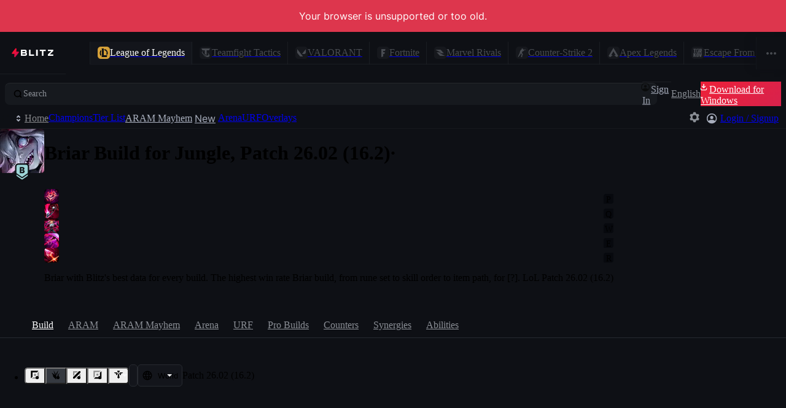

--- FILE ---
content_type: application/javascript
request_url: https://blitz.gg/js/root-VGKOCAX3.js
body_size: 1697
content:
/*!
 * blitz-app v2.1.491
 */
import{a as q}from"./chunk-L6EHOC57.js";import{a as ao,b as so}from"./chunk-ZZLVY4O3.js";import{a as J}from"./chunk-5BGWONNL.js";import{Ve as mo,af as A,ee as to,je as O,me as c,ne as ro,ue as I}from"./chunk-D3YBYIIM.js";import"./chunk-VK6SPMUP.js";import"./chunk-J6FV7BAM.js";import"./chunk-43NCNJZJ.js";import"./chunk-FRVHS6NF.js";import{a as T,b as i}from"./chunk-HKVVDH2V.js";import"./chunk-B4NTDDEL.js";import"./chunk-MTAFYTDH.js";import"./chunk-XBLRPTVO.js";import"./chunk-T3E3UH6R.js";import{a as oo}from"./chunk-X6JP2IJE.js";import{b as Q}from"./chunk-6XIHUYNU.js";import"./chunk-CLBEISCK.js";import"./chunk-Z3V2ESQP.js";import"./chunk-O74LD3GW.js";import"./chunk-QC47VGFE.js";import"./chunk-AJAQPTX6.js";import{F as $,O as Y,a as B,b as p,bg as eo,c as U,f,jh as b,kd as z,te as X,uh as io,we as Z,x as H,y as W}from"./chunk-CEF7ZVJV.js";import"./chunk-YO7VRSR2.js";import{c as k}from"./chunk-J67RW4PE.js";import{a as V,w as y,y as j}from"./chunk-XTLSZJPK.js";import{a as G}from"./chunk-MOTSLCUQ.js";import{a as E}from"./chunk-5SYIQGA3.js";import"./chunk-SLYEL7HA.js";import"./chunk-LEF2INSR.js";import"./chunk-56CDCX7X.js";import{A as L,J as e,U as F,Z as M,e as r,fa as s,ha as x,n as S,t as _,v as C}from"./chunk-7FZWZURA.js";import{a as K}from"./chunk-LBP3RNOE.js";import{a as w}from"./chunk-KGEUR7IZ.js";import{a as o,e as t}from"./chunk-SVXPU4AY.js";import{e as h}from"./chunk-FSFXUHQ3.js";o();t();o();t();if(!s&&globalThis.window?.self!==globalThis.window?.top)throw new Error("Refusing to run in a frame!");o();t();var P=[38,38,40,40,37,39,37,39,66,65],m=0;typeof r.addEventListener=="function"&&r.addEventListener("keydown",({keyCode:a})=>{if(P[m]!==a){m=0;return}m++,m===P.length&&(po(),m=0)});function po(){e("gamer mode activated \u{1F60E}"),A("ads",!1)}o();t();delete globalThis.alert;delete globalThis.confirm;delete globalThis.prompt;var v=f[p];v._events.once(v.DID_INIT,()=>{delete globalThis.indexedDB});o();t();(async()=>{if(!r.navigator?.serviceWorker)return;if(r.location.protocol!=="https:"){e("Skipping service worker registration because the page is not served over HTTPS.");return}let{navigator:{serviceWorker:a}}=r,g=`/${i?`v${i}/`:""}service-worker.js`,R=await a.getRegistrations();for(let d of R){let{active:u}=d;if(!u)continue;let{scriptURL:D}=u;D.endsWith(g)||d.unregister()}let N=i?`/${T}${i}/`:"/";await(await a.register(g,{scope:N})).update(),e("service worker registered!")})();var fo=h(w(),1);var ot=()=>import("./ipc-game-integrations-UKCYKO37.js"),tt=f[p];var{EVENT_CHANGE_ROUTE:rt,EVENT_LOADED_DATA:et,extractMeta:it,setRoute:mt}=I;var{featurePromises:at,waitForFeatureFlags:st}=b,pt=()=>import("./server.browser-UYCYLNGG.js");s||(_.mountPromise=c(O()));x&&E(()=>import("./heap-checker-GMWUEEHD.js"))();var export_React=fo.default;export{Z as CHAMPION_TABS,rt as EVENT_CHANGE_ROUTE,et as EVENT_LOADED_DATA,L as IPCCore,export_React as React,io as appState,k as appURLs,C as clone,O as createAppInstance,B as createQueue,y as dataModel,tt as db,J as debounce,S as deepEqual,oo as diff,H as digPath,j as eventBus,K as extractCss,it as extractMeta,b as featureFlags,at as featurePromises,ao as forceOverwriteIterable,eo as gamesList,Y as getData,ot as getIPCGameIntegrations,pt as getReactDOMServer,r as globals,G as i18n,V as isCyclic,M as isInitial,Q as lolRefs,q as lruObject,_ as mainRefs,so as mapOriginalRefs,c as mountApp,W as optionalMerge,I as router,to as routes,mt as setRoute,mo as setVolatileKV,$ as stateCleanup,F as symbolName,X as tftChampTabs,z as tftPatchToSet,ro as unmountApp,st as waitForFeatureFlags,U as wrapDBMethod};
//# sourceMappingURL=root-VGKOCAX3.js.map


--- FILE ---
content_type: application/javascript
request_url: https://blitz.gg/js/chunk-VK6SPMUP.js
body_size: 117
content:
/*!
 * blitz-app v2.1.491
 */
import{z as s}from"./chunk-YO7VRSR2.js";import{a as b}from"./chunk-KGEUR7IZ.js";import{a,e as c}from"./chunk-SVXPU4AY.js";import{e as f}from"./chunk-FSFXUHQ3.js";a();c();var i=f(b(),1);function r(l,o=[],t){let e=(0,i.useCallback)((n,...u)=>{if(e.cleanup&&(e.cleanup(),Object.assign(e,{cleanup:null})),n){let R=l(n,...u);Object.assign(e,{cleanup:R})}Object.assign(e,{current:n}),t&&s(t,n)},o);return e}export{r as a};
//# sourceMappingURL=chunk-VK6SPMUP.js.map


--- FILE ---
content_type: application/javascript
request_url: https://blitz.gg/js/chunk-6XIHUYNU.js
body_size: 226
content:
/*!
 * blitz-app v2.1.491
 */
import{i as a}from"./chunk-CLBEISCK.js";import{ga as n,s as t}from"./chunk-7FZWZURA.js";import{a as l,e}from"./chunk-SVXPU4AY.js";l();e();l();e();var i=n?o=>o:a;var u=t({inGameState:null,rustBE:{playerAPIsEnabled:!1,mutationsEnabled:!0},inGameFeatures:i({content:null,buildOption:null,enabled:!1,videoAd:null}),lolClient:null,onEnterChampionSelect:()=>null,onBeginPostmatchTransition:()=>null,PostMatchLayout:null,PostMatchJunglePathing:o=>null,PostMatchCoachingSection:null,PostMatchDevSection:null,lolChampionsPrefix:"lol/champions",lolChampionPrefix:"lol/champions",lolTierlistPrefix:"lol/tierlist"}),S=u;export{i as a,S as b};
//# sourceMappingURL=chunk-6XIHUYNU.js.map


--- FILE ---
content_type: application/javascript
request_url: https://blitz.gg/js/chunk-XBLRPTVO.js
body_size: 953
content:
/*!
 * blitz-app v2.1.491
 */
import{a as Z}from"./chunk-KGEUR7IZ.js";import{a as h,e as i}from"./chunk-SVXPU4AY.js";import{e as f}from"./chunk-FSFXUHQ3.js";h();i();var c=f(Z()),a='<svg viewBox="0 0 48 48"><path fill-rule="evenodd" clip-rule="evenodd" d="M23.98 4C12.94 4 4 12.96 4 24s8.94 20 19.98 20C35.04 44 44 35.04 44 24S35.04 4 23.98 4Zm13.86 12h-5.9c-.64-2.5-1.56-4.9-2.76-7.12A16.06 16.06 0 0 1 37.84 16ZM24 8.08c1.66 2.4 2.96 5.06 3.82 7.92h-7.64c.86-2.86 2.16-5.52 3.82-7.92ZM8.52 28C8.2 26.72 8 25.38 8 24s.2-2.72.52-4h6.76c-.16 1.32-.28 2.64-.28 4 0 1.36.12 2.68.28 4H8.52Zm1.64 4h5.9c.64 2.5 1.56 4.9 2.76 7.12-3.68-1.26-6.74-3.8-8.66-7.12Zm5.9-16h-5.9c1.92-3.32 4.98-5.86 8.66-7.12-1.2 2.22-2.12 4.62-2.76 7.12ZM24 39.92c-1.66-2.4-2.96-5.06-3.82-7.92h7.64c-.86 2.86-2.16 5.52-3.82 7.92ZM28.68 28h-9.36c-.18-1.32-.32-2.64-.32-4 0-1.36.14-2.7.32-4h9.36c.18 1.3.32 2.64.32 4 0 1.36-.14 2.68-.32 4Zm.5 11.12c1.2-2.22 2.12-4.62 2.76-7.12h5.9a16.06 16.06 0 0 1-8.66 7.12ZM32.72 28c.16-1.32.28-2.64.28-4 0-1.36-.12-2.68-.28-4h6.76c.32 1.28.52 2.62.52 4s-.2 2.72-.52 4h-6.76Z"></path></svg>',x=/<svg(.*?)>(.*?)<\/svg>/s,A=/(.*?)="(.*?)"/,M=/[\w-]+="[^"]*"/g,m={viewbox:"viewBox",class:"className"},u=0;function b(g){let[,p,v]=a.match(x),e={};for(let n of p.trim().match(M)){let[,t,o]=n.match(A);t in m&&(t=m[t]),e[t]=o}let[s,d]=(0,c.useState)({svgAttributes:e,__html:v});return(0,c.useEffect)(()=>{let n=a.matchAll(/id="(.*?)"/gm),t=s.__html;for(let[o,l]of n){let r=`${l}-${u}`;t=t.replace(o,'id="'+r+'"').replaceAll(`url(#${l})`,`url(#${r})`).replaceAll(`"#${l}"`,`"#${r}"`)}d({svgAttributes:e,__html:t}),u++},[]),c.default.createElement("svg",{dangerouslySetInnerHTML:s,...s.svgAttributes,...g})}var w=Object.assign(b,{svg:a});export{w as a};
//# sourceMappingURL=chunk-XBLRPTVO.js.map


--- FILE ---
content_type: application/javascript
request_url: https://blitz.gg/js/chunk-ZZLVY4O3.js
body_size: 743
content:
/*!
 * blitz-app v2.1.491
 */
import{L as f,T as R}from"./chunk-7FZWZURA.js";import{a as y,e as l}from"./chunk-SVXPU4AY.js";y();l();var c=R("force-overwrite-iterable"),h=class{#t;#e={};#i={};#s={};constructor(s){this.#t=s}getOriginal(s){return new Proxy(this.#e[s]??{},{get:(e,i)=>e[i]??this.#t[s][i],set(){throw new TypeError("Changing refs is not permitted outside of set().")}})}set(s){for(let[e,i]of Object.entries(s)){if(!(e in this.#t)){f(`Unknown ref "${e.toString()}" was passed to set().`);continue}e in this.#e||(this.#e[e]={}),e in this.#i||(this.#i[e]={});for(let[t,r]of Object.entries(i)){let n=this.#t[e][t];Array.isArray(n)&&(r[c]?delete r[c]:f(`Ref "${e.toString()}.${t}" was replaced, but it is an array. This may overwrite changes made by other features. If this was intentional, please set [forceOverwriteIterable].`)),t in this.#e[e]||(this.#e[e][t]=n),t in this.#i[e]||(this.#i[e][t]=n),this.#t[e][t]=r}}}append(s){for(let[e,i]of Object.entries(s)){if(!(e in this.#t)){f(`Unknown ref "${e.toString()}" was passed to append().`);continue}e in this.#e||(this.#e[e]={}),e in this.#s||(this.#s[e]={});for(let[t,r]of Object.entries(i)){let n=this.#t[e][t];if(Array.isArray(n)){if(!Array.isArray(r))throw TypeError(`Attempted to append to "${e.toString()}.${t.toString()}", but the value was not an array.`);t in this.#e[e]||(this.#e[e][t]=n),t in this.#s[e]||(this.#s[e][t]=[]),this.#s[e][t].push(...r),this.#t[e][t]=[...n,...r]}else if("add"in n&&"delete"in n){if(!Array.isArray(r))throw TypeError(`Attempted to append to "${e.toString()}.${t.toString()}", but the value was not an array.`);t in this.#e[e]||(this.#e[e][t]=new Set(n)),t in this.#s[e]||(this.#s[e][t]=[]),this.#s[e][t].push(...r);for(let a of r)this.#t[e][t].add(a)}else throw TypeError(`Ref "${e.toString()}.${t.toString()}" is not an array or set.`)}}}restore(){for(let[s,e]of Object.entries(this.#i)){for(let[i,t]of Object.entries(e))this.#t[s][i]=t;delete this.#i[s],delete this.#e[s]}for(let[s,e]of Object.entries(this.#s)){for(let[i,t]of Object.entries(e)){let r=this.#t[s][i];if(Array.isArray(r)){let n=[...r];for(let a of t)n.splice(n.indexOf(a),1);this.#t[s][i]=n}else if("add"in r&&"delete"in r)for(let n of t)r.delete(n)}delete this.#s[s],delete this.#e[s]}}};function d(o){let s=new h(o);return new Proxy(s,{get:(e,i)=>i in o?e.getOriginal(i):e[i]instanceof Function?e[i].bind(s):e[i],set(){throw new TypeError("Modifying refs is not permitted outside of set().")}})}export{c as a,d as b};
//# sourceMappingURL=chunk-ZZLVY4O3.js.map


--- FILE ---
content_type: application/javascript
request_url: https://blitz.gg/js/chunk-LEF2INSR.js
body_size: 26
content:
/*!
 * blitz-app v2.1.491
 */
import{a as n}from"./chunk-KGEUR7IZ.js";import{a as e,e as t}from"./chunk-SVXPU4AY.js";import{e as f}from"./chunk-FSFXUHQ3.js";e();t();var o=f(n(),1),c=typeof window<"u"?o.useLayoutEffect:()=>{};export{c as a};
//# sourceMappingURL=chunk-LEF2INSR.js.map


--- FILE ---
content_type: application/javascript
request_url: https://blitz.gg/js/chunk-5BGWONNL.js
body_size: 98
content:
/*!
 * blitz-app v2.1.491
 */
import{a as r,e as i}from"./chunk-SVXPU4AY.js";r();i();function a(u,s=300,l={leading:!1,trailing:!0}){let e,n=null;return!l.leading&&!l.trailing?()=>()=>null:function(...t){return!e&&l.leading?u.apply(this,t):n=t,clearTimeout(e),e=setTimeout(()=>{l.trailing&&n&&u.apply(this,n),n=null,e=null},s),function(){clearTimeout(e),e=null,n=null}}}export{a};
//# sourceMappingURL=chunk-5BGWONNL.js.map


--- FILE ---
content_type: application/javascript
request_url: https://blitz.gg/js/chunk-Z3V2ESQP.js
body_size: 29
content:
/*!
 * blitz-app v2.1.491
 */
import{a as n,e as t}from"./chunk-SVXPU4AY.js";n();t();function l(r){return new Proxy({},{get(c,u){for(let e=r.length-1;e>=0;e--){let[o,a]=r[e];if(Number(u)>=o)return a}}})}export{l as a};
//# sourceMappingURL=chunk-Z3V2ESQP.js.map


--- FILE ---
content_type: application/javascript
request_url: https://blitz.gg/js/chunk-MOTSLCUQ.js
body_size: 13862
content:
/*!
 * blitz-app v2.1.491
 */
import{a as ae,e as oe}from"./chunk-SVXPU4AY.js";ae();oe();var c=a=>typeof a=="string",I=()=>{let a,e,t=new Promise((s,n)=>{a=s,e=n});return t.resolve=a,t.reject=e,t},le=a=>a==null?"":""+a,ve=(a,e,t)=>{a.forEach(s=>{e[s]&&(t[s]=e[s])})},we=/###/g,ue=a=>a&&a.indexOf("###")>-1?a.replace(we,"."):a,fe=a=>!a||c(a),K=(a,e,t)=>{let s=c(e)?e.split("."):e,n=0;for(;n<s.length-1;){if(fe(a))return{};let i=ue(s[n]);!a[i]&&t&&(a[i]=new t),Object.prototype.hasOwnProperty.call(a,i)?a=a[i]:a={},++n}return fe(a)?{}:{obj:a,k:ue(s[n])}},he=(a,e,t)=>{let{obj:s,k:n}=K(a,e,Object);if(s!==void 0||e.length===1){s[n]=t;return}let i=e[e.length-1],r=e.slice(0,e.length-1),o=K(a,r,Object);for(;o.obj===void 0&&r.length;)i=`${r[r.length-1]}.${i}`,r=r.slice(0,r.length-1),o=K(a,r,Object),o?.obj&&typeof o.obj[`${o.k}.${i}`]<"u"&&(o.obj=void 0);o.obj[`${o.k}.${i}`]=t},Re=(a,e,t,s)=>{let{obj:n,k:i}=K(a,e,Object);n[i]=n[i]||[],n[i].push(t)},z=(a,e)=>{let{obj:t,k:s}=K(a,e);if(t&&Object.prototype.hasOwnProperty.call(t,s))return t[s]},$e=(a,e,t)=>{let s=z(a,t);return s!==void 0?s:z(e,t)},be=(a,e,t)=>{for(let s in e)s!=="__proto__"&&s!=="constructor"&&(s in a?c(a[s])||a[s]instanceof String||c(e[s])||e[s]instanceof String?t&&(a[s]=e[s]):be(a[s],e[s],t):a[s]=e[s]);return a},E=a=>a.replace(/[\-\[\]\/\{\}\(\)\*\+\?\.\\\^\$\|]/g,"\\$&"),Ce={"&":"&amp;","<":"&lt;",">":"&gt;",'"':"&quot;","'":"&#39;","/":"&#x2F;"},Pe=a=>c(a)?a.replace(/[&<>"'\/]/g,e=>Ce[e]):a,Z=class{constructor(e){this.capacity=e,this.regExpMap=new Map,this.regExpQueue=[]}getRegExp(e){let t=this.regExpMap.get(e);if(t!==void 0)return t;let s=new RegExp(e);return this.regExpQueue.length===this.capacity&&this.regExpMap.delete(this.regExpQueue.shift()),this.regExpMap.set(e,s),this.regExpQueue.push(e),s}},Ne=[" ",",","?","!",";"],ke=new Z(20),je=(a,e,t)=>{e=e||"",t=t||"";let s=Ne.filter(r=>e.indexOf(r)<0&&t.indexOf(r)<0);if(s.length===0)return!0;let n=ke.getRegExp(`(${s.map(r=>r==="?"?"\\?":r).join("|")})`),i=!n.test(a);if(!i){let r=a.indexOf(t);r>0&&!n.test(a.substring(0,r))&&(i=!0)}return i},X=function(a,e){let t=arguments.length>2&&arguments[2]!==void 0?arguments[2]:".";if(!a)return;if(a[e])return Object.prototype.hasOwnProperty.call(a,e)?a[e]:void 0;let s=e.split(t),n=a;for(let i=0;i<s.length;){if(!n||typeof n!="object")return;let r,o="";for(let l=i;l<s.length;++l)if(l!==i&&(o+=t),o+=s[l],r=n[o],r!==void 0){if(["string","number","boolean"].indexOf(typeof r)>-1&&l<s.length-1)continue;i+=l-i+1;break}n=r}return n},B=a=>a?.replace("_","-"),Fe={type:"logger",log(a){this.output("log",a)},warn(a){this.output("warn",a)},error(a){this.output("error",a)},output(a,e){console?.[a]?.apply?.(console,e)}},q=class a{constructor(e){let t=arguments.length>1&&arguments[1]!==void 0?arguments[1]:{};this.init(e,t)}init(e){let t=arguments.length>1&&arguments[1]!==void 0?arguments[1]:{};this.prefix=t.prefix||"i18next:",this.logger=e||Fe,this.options=t,this.debug=t.debug}log(){for(var e=arguments.length,t=new Array(e),s=0;s<e;s++)t[s]=arguments[s];return this.forward(t,"log","",!0)}warn(){for(var e=arguments.length,t=new Array(e),s=0;s<e;s++)t[s]=arguments[s];return this.forward(t,"warn","",!0)}error(){for(var e=arguments.length,t=new Array(e),s=0;s<e;s++)t[s]=arguments[s];return this.forward(t,"error","")}deprecate(){for(var e=arguments.length,t=new Array(e),s=0;s<e;s++)t[s]=arguments[s];return this.forward(t,"warn","WARNING DEPRECATED: ",!0)}forward(e,t,s,n){return n&&!this.debug?null:(c(e[0])&&(e[0]=`${s}${this.prefix} ${e[0]}`),this.logger[t](e))}create(e){return new a(this.logger,{prefix:`${this.prefix}:${e}:`,...this.options})}clone(e){return e=e||this.options,e.prefix=e.prefix||this.prefix,new a(this.logger,e)}},C=new q,D=class{constructor(){this.observers={}}on(e,t){return e.split(" ").forEach(s=>{this.observers[s]||(this.observers[s]=new Map);let n=this.observers[s].get(t)||0;this.observers[s].set(t,n+1)}),this}off(e,t){if(this.observers[e]){if(!t){delete this.observers[e];return}this.observers[e].delete(t)}}emit(e){for(var t=arguments.length,s=new Array(t>1?t-1:0),n=1;n<t;n++)s[n-1]=arguments[n];this.observers[e]&&Array.from(this.observers[e].entries()).forEach(r=>{let[o,l]=r;for(let u=0;u<l;u++)o(...s)}),this.observers["*"]&&Array.from(this.observers["*"].entries()).forEach(r=>{let[o,l]=r;for(let u=0;u<l;u++)o.apply(o,[e,...s])})}},J=class extends D{constructor(e){let t=arguments.length>1&&arguments[1]!==void 0?arguments[1]:{ns:["translation"],defaultNS:"translation"};super(),this.data=e||{},this.options=t,this.options.keySeparator===void 0&&(this.options.keySeparator="."),this.options.ignoreJSONStructure===void 0&&(this.options.ignoreJSONStructure=!0)}addNamespaces(e){this.options.ns.indexOf(e)<0&&this.options.ns.push(e)}removeNamespaces(e){let t=this.options.ns.indexOf(e);t>-1&&this.options.ns.splice(t,1)}getResource(e,t,s){let n=arguments.length>3&&arguments[3]!==void 0?arguments[3]:{},i=n.keySeparator!==void 0?n.keySeparator:this.options.keySeparator,r=n.ignoreJSONStructure!==void 0?n.ignoreJSONStructure:this.options.ignoreJSONStructure,o;e.indexOf(".")>-1?o=e.split("."):(o=[e,t],s&&(Array.isArray(s)?o.push(...s):c(s)&&i?o.push(...s.split(i)):o.push(s)));let l=z(this.data,o);return!l&&!t&&!s&&e.indexOf(".")>-1&&(e=o[0],t=o[1],s=o.slice(2).join(".")),l||!r||!c(s)?l:X(this.data?.[e]?.[t],s,i)}addResource(e,t,s,n){let i=arguments.length>4&&arguments[4]!==void 0?arguments[4]:{silent:!1},r=i.keySeparator!==void 0?i.keySeparator:this.options.keySeparator,o=[e,t];s&&(o=o.concat(r?s.split(r):s)),e.indexOf(".")>-1&&(o=e.split("."),n=t,t=o[1]),this.addNamespaces(t),he(this.data,o,n),i.silent||this.emit("added",e,t,s,n)}addResources(e,t,s){let n=arguments.length>3&&arguments[3]!==void 0?arguments[3]:{silent:!1};for(let i in s)(c(s[i])||Array.isArray(s[i]))&&this.addResource(e,t,i,s[i],{silent:!0});n.silent||this.emit("added",e,t,s)}addResourceBundle(e,t,s,n,i){let r=arguments.length>5&&arguments[5]!==void 0?arguments[5]:{silent:!1,skipCopy:!1},o=[e,t];e.indexOf(".")>-1&&(o=e.split("."),n=s,s=t,t=o[1]),this.addNamespaces(t);let l=z(this.data,o)||{};r.skipCopy||(s=JSON.parse(JSON.stringify(s))),n?be(l,s,i):l={...l,...s},he(this.data,o,l),r.silent||this.emit("added",e,t,s)}removeResourceBundle(e,t){this.hasResourceBundle(e,t)&&delete this.data[e][t],this.removeNamespaces(t),this.emit("removed",e,t)}hasResourceBundle(e,t){return this.getResource(e,t)!==void 0}getResourceBundle(e,t){return t||(t=this.options.defaultNS),this.getResource(e,t)}getDataByLanguage(e){return this.data[e]}hasLanguageSomeTranslations(e){let t=this.getDataByLanguage(e);return!!(t&&Object.keys(t)||[]).find(n=>t[n]&&Object.keys(t[n]).length>0)}toJSON(){return this.data}},Se={processors:{},addPostProcessor(a){this.processors[a.name]=a},handle(a,e,t,s,n){return a.forEach(i=>{e=this.processors[i]?.process(e,t,s,n)??e}),e}},de={},ge=a=>!c(a)&&typeof a!="boolean"&&typeof a!="number",W=class a extends D{constructor(e){let t=arguments.length>1&&arguments[1]!==void 0?arguments[1]:{};super(),ve(["resourceStore","languageUtils","pluralResolver","interpolator","backendConnector","i18nFormat","utils"],e,this),this.options=t,this.options.keySeparator===void 0&&(this.options.keySeparator="."),this.logger=C.create("translator")}changeLanguage(e){e&&(this.language=e)}exists(e){let t=arguments.length>1&&arguments[1]!==void 0?arguments[1]:{interpolation:{}};return e==null?!1:this.resolve(e,t)?.res!==void 0}extractFromKey(e,t){let s=t.nsSeparator!==void 0?t.nsSeparator:this.options.nsSeparator;s===void 0&&(s=":");let n=t.keySeparator!==void 0?t.keySeparator:this.options.keySeparator,i=t.ns||this.options.defaultNS||[],r=s&&e.indexOf(s)>-1,o=!this.options.userDefinedKeySeparator&&!t.keySeparator&&!this.options.userDefinedNsSeparator&&!t.nsSeparator&&!je(e,s,n);if(r&&!o){let l=e.match(this.interpolator.nestingRegexp);if(l&&l.length>0)return{key:e,namespaces:c(i)?[i]:i};let u=e.split(s);(s!==n||s===n&&this.options.ns.indexOf(u[0])>-1)&&(i=u.shift()),e=u.join(n)}return{key:e,namespaces:c(i)?[i]:i}}translate(e,t,s){if(typeof t!="object"&&this.options.overloadTranslationOptionHandler&&(t=this.options.overloadTranslationOptionHandler(arguments)),typeof t=="object"&&(t={...t}),t||(t={}),e==null)return"";Array.isArray(e)||(e=[String(e)]);let n=t.returnDetails!==void 0?t.returnDetails:this.options.returnDetails,i=t.keySeparator!==void 0?t.keySeparator:this.options.keySeparator,{key:r,namespaces:o}=this.extractFromKey(e[e.length-1],t),l=o[o.length-1],u=t.lng||this.language,h=t.appendNamespaceToCIMode||this.options.appendNamespaceToCIMode;if(u?.toLowerCase()==="cimode"){if(h){let L=t.nsSeparator||this.options.nsSeparator;return n?{res:`${l}${L}${r}`,usedKey:r,exactUsedKey:r,usedLng:u,usedNS:l,usedParams:this.getUsedParamsDetails(t)}:`${l}${L}${r}`}return n?{res:r,usedKey:r,exactUsedKey:r,usedLng:u,usedNS:l,usedParams:this.getUsedParamsDetails(t)}:r}let d=this.resolve(e,t),f=d?.res,g=d?.usedKey||r,p=d?.exactUsedKey||r,x=["[object Number]","[object Function]","[object RegExp]"],m=t.joinArrays!==void 0?t.joinArrays:this.options.joinArrays,S=!this.i18nFormat||this.i18nFormat.handleAsObject,y=t.count!==void 0&&!c(t.count),P=a.hasDefaultValue(t),N=y?this.pluralResolver.getSuffix(u,t.count,t):"",M=t.ordinal&&y?this.pluralResolver.getSuffix(u,t.count,{ordinal:!1}):"",j=y&&!t.ordinal&&t.count===0,O=j&&t[`defaultValue${this.options.pluralSeparator}zero`]||t[`defaultValue${N}`]||t[`defaultValue${M}`]||t.defaultValue,R=f;S&&!f&&P&&(R=O);let Oe=ge(R),Le=Object.prototype.toString.apply(R);if(S&&R&&Oe&&x.indexOf(Le)<0&&!(c(m)&&Array.isArray(R))){if(!t.returnObjects&&!this.options.returnObjects){this.options.returnedObjectHandler||this.logger.warn("accessing an object - but returnObjects options is not enabled!");let L=this.options.returnedObjectHandler?this.options.returnedObjectHandler(g,R,{...t,ns:o}):`key '${r} (${this.language})' returned an object instead of string.`;return n?(d.res=L,d.usedParams=this.getUsedParamsDetails(t),d):L}if(i){let L=Array.isArray(R),w=L?[]:{},ne=L?p:g;for(let $ in R)if(Object.prototype.hasOwnProperty.call(R,$)){let k=`${ne}${i}${$}`;P&&!f?w[$]=this.translate(k,{...t,defaultValue:ge(O)?O[$]:void 0,joinArrays:!1,ns:o}):w[$]=this.translate(k,{...t,joinArrays:!1,ns:o}),w[$]===k&&(w[$]=R[$])}f=w}}else if(S&&c(m)&&Array.isArray(f))f=f.join(m),f&&(f=this.extendTranslation(f,e,t,s));else{let L=!1,w=!1;!this.isValidLookup(f)&&P&&(L=!0,f=O),this.isValidLookup(f)||(w=!0,f=r);let $=(t.missingKeyNoValueFallbackToKey||this.options.missingKeyNoValueFallbackToKey)&&w?void 0:f,k=P&&O!==f&&this.options.updateMissing;if(w||L||k){if(this.logger.log(k?"updateKey":"missingKey",u,l,r,k?O:f),i){let v=this.resolve(r,{...t,keySeparator:!1});v&&v.res&&this.logger.warn("Seems the loaded translations were in flat JSON format instead of nested. Either set keySeparator: false on init or make sure your translations are published in nested format.")}let V=[],U=this.languageUtils.getFallbackCodes(this.options.fallbackLng,t.lng||this.language);if(this.options.saveMissingTo==="fallback"&&U&&U[0])for(let v=0;v<U.length;v++)V.push(U[v]);else this.options.saveMissingTo==="all"?V=this.languageUtils.toResolveHierarchy(t.lng||this.language):V.push(t.lng||this.language);let ie=(v,F,T)=>{let re=P&&T!==f?T:$;this.options.missingKeyHandler?this.options.missingKeyHandler(v,l,F,re,k,t):this.backendConnector?.saveMissing&&this.backendConnector.saveMissing(v,l,F,re,k,t),this.emit("missingKey",v,l,F,f)};this.options.saveMissing&&(this.options.saveMissingPlurals&&y?V.forEach(v=>{let F=this.pluralResolver.getSuffixes(v,t);j&&t[`defaultValue${this.options.pluralSeparator}zero`]&&F.indexOf(`${this.options.pluralSeparator}zero`)<0&&F.push(`${this.options.pluralSeparator}zero`),F.forEach(T=>{ie([v],r+T,t[`defaultValue${T}`]||O)})}):ie(V,r,O))}f=this.extendTranslation(f,e,t,d,s),w&&f===r&&this.options.appendNamespaceToMissingKey&&(f=`${l}:${r}`),(w||L)&&this.options.parseMissingKeyHandler&&(f=this.options.parseMissingKeyHandler(this.options.appendNamespaceToMissingKey?`${l}:${r}`:r,L?f:void 0))}return n?(d.res=f,d.usedParams=this.getUsedParamsDetails(t),d):f}extendTranslation(e,t,s,n,i){var r=this;if(this.i18nFormat?.parse)e=this.i18nFormat.parse(e,{...this.options.interpolation.defaultVariables,...s},s.lng||this.language||n.usedLng,n.usedNS,n.usedKey,{resolved:n});else if(!s.skipInterpolation){s.interpolation&&this.interpolator.init({...s,interpolation:{...this.options.interpolation,...s.interpolation}});let u=c(e)&&(s?.interpolation?.skipOnVariables!==void 0?s.interpolation.skipOnVariables:this.options.interpolation.skipOnVariables),h;if(u){let f=e.match(this.interpolator.nestingRegexp);h=f&&f.length}let d=s.replace&&!c(s.replace)?s.replace:s;if(this.options.interpolation.defaultVariables&&(d={...this.options.interpolation.defaultVariables,...d}),e=this.interpolator.interpolate(e,d,s.lng||this.language||n.usedLng,s),u){let f=e.match(this.interpolator.nestingRegexp),g=f&&f.length;h<g&&(s.nest=!1)}!s.lng&&n&&n.res&&(s.lng=this.language||n.usedLng),s.nest!==!1&&(e=this.interpolator.nest(e,function(){for(var f=arguments.length,g=new Array(f),p=0;p<f;p++)g[p]=arguments[p];return i?.[0]===g[0]&&!s.context?(r.logger.warn(`It seems you are nesting recursively key: ${g[0]} in key: ${t[0]}`),null):r.translate(...g,t)},s)),s.interpolation&&this.interpolator.reset()}let o=s.postProcess||this.options.postProcess,l=c(o)?[o]:o;return e!=null&&l?.length&&s.applyPostProcessor!==!1&&(e=Se.handle(l,e,t,this.options&&this.options.postProcessPassResolved?{i18nResolved:{...n,usedParams:this.getUsedParamsDetails(s)},...s}:s,this)),e}resolve(e){let t=arguments.length>1&&arguments[1]!==void 0?arguments[1]:{},s,n,i,r,o;return c(e)&&(e=[e]),e.forEach(l=>{if(this.isValidLookup(s))return;let u=this.extractFromKey(l,t),h=u.key;n=h;let d=u.namespaces;this.options.fallbackNS&&(d=d.concat(this.options.fallbackNS));let f=t.count!==void 0&&!c(t.count),g=f&&!t.ordinal&&t.count===0,p=t.context!==void 0&&(c(t.context)||typeof t.context=="number")&&t.context!=="",x=t.lngs?t.lngs:this.languageUtils.toResolveHierarchy(t.lng||this.language,t.fallbackLng);d.forEach(m=>{this.isValidLookup(s)||(o=m,!de[`${x[0]}-${m}`]&&this.utils?.hasLoadedNamespace&&!this.utils?.hasLoadedNamespace(o)&&(de[`${x[0]}-${m}`]=!0,this.logger.warn(`key "${n}" for languages "${x.join(", ")}" won't get resolved as namespace "${o}" was not yet loaded`,"This means something IS WRONG in your setup. You access the t function before i18next.init / i18next.loadNamespace / i18next.changeLanguage was done. Wait for the callback or Promise to resolve before accessing it!!!")),x.forEach(S=>{if(this.isValidLookup(s))return;r=S;let y=[h];if(this.i18nFormat?.addLookupKeys)this.i18nFormat.addLookupKeys(y,h,S,m,t);else{let N;f&&(N=this.pluralResolver.getSuffix(S,t.count,t));let M=`${this.options.pluralSeparator}zero`,j=`${this.options.pluralSeparator}ordinal${this.options.pluralSeparator}`;if(f&&(y.push(h+N),t.ordinal&&N.indexOf(j)===0&&y.push(h+N.replace(j,this.options.pluralSeparator)),g&&y.push(h+M)),p){let O=`${h}${this.options.contextSeparator}${t.context}`;y.push(O),f&&(y.push(O+N),t.ordinal&&N.indexOf(j)===0&&y.push(O+N.replace(j,this.options.pluralSeparator)),g&&y.push(O+M))}}let P;for(;P=y.pop();)this.isValidLookup(s)||(i=P,s=this.getResource(S,m,P,t))}))})}),{res:s,usedKey:n,exactUsedKey:i,usedLng:r,usedNS:o}}isValidLookup(e){return e!==void 0&&!(!this.options.returnNull&&e===null)&&!(!this.options.returnEmptyString&&e==="")}getResource(e,t,s){let n=arguments.length>3&&arguments[3]!==void 0?arguments[3]:{};return this.i18nFormat?.getResource?this.i18nFormat.getResource(e,t,s,n):this.resourceStore.getResource(e,t,s,n)}getUsedParamsDetails(){let e=arguments.length>0&&arguments[0]!==void 0?arguments[0]:{},t=["defaultValue","ordinal","context","replace","lng","lngs","fallbackLng","ns","keySeparator","nsSeparator","returnObjects","returnDetails","joinArrays","postProcess","interpolation"],s=e.replace&&!c(e.replace),n=s?e.replace:e;if(s&&typeof e.count<"u"&&(n.count=e.count),this.options.interpolation.defaultVariables&&(n={...this.options.interpolation.defaultVariables,...n}),!s){n={...n};for(let i of t)delete n[i]}return n}static hasDefaultValue(e){let t="defaultValue";for(let s in e)if(Object.prototype.hasOwnProperty.call(e,s)&&t===s.substring(0,t.length)&&e[s]!==void 0)return!0;return!1}},Q=class{constructor(e){this.options=e,this.supportedLngs=this.options.supportedLngs||!1,this.logger=C.create("languageUtils")}getScriptPartFromCode(e){if(e=B(e),!e||e.indexOf("-")<0)return null;let t=e.split("-");return t.length===2||(t.pop(),t[t.length-1].toLowerCase()==="x")?null:this.formatLanguageCode(t.join("-"))}getLanguagePartFromCode(e){if(e=B(e),!e||e.indexOf("-")<0)return e;let t=e.split("-");return this.formatLanguageCode(t[0])}formatLanguageCode(e){if(c(e)&&e.indexOf("-")>-1){let t;try{t=Intl.getCanonicalLocales(e)[0]}catch{}return t&&this.options.lowerCaseLng&&(t=t.toLowerCase()),t||(this.options.lowerCaseLng?e.toLowerCase():e)}return this.options.cleanCode||this.options.lowerCaseLng?e.toLowerCase():e}isSupportedCode(e){return(this.options.load==="languageOnly"||this.options.nonExplicitSupportedLngs)&&(e=this.getLanguagePartFromCode(e)),!this.supportedLngs||!this.supportedLngs.length||this.supportedLngs.indexOf(e)>-1}getBestMatchFromCodes(e){if(!e)return null;let t;return e.forEach(s=>{if(t)return;let n=this.formatLanguageCode(s);(!this.options.supportedLngs||this.isSupportedCode(n))&&(t=n)}),!t&&this.options.supportedLngs&&e.forEach(s=>{if(t)return;let n=this.getLanguagePartFromCode(s);if(this.isSupportedCode(n))return t=n;t=this.options.supportedLngs.find(i=>{if(i===n)return i;if(!(i.indexOf("-")<0&&n.indexOf("-")<0)&&(i.indexOf("-")>0&&n.indexOf("-")<0&&i.substring(0,i.indexOf("-"))===n||i.indexOf(n)===0&&n.length>1))return i})}),t||(t=this.getFallbackCodes(this.options.fallbackLng)[0]),t}getFallbackCodes(e,t){if(!e)return[];if(typeof e=="function"&&(e=e(t)),c(e)&&(e=[e]),Array.isArray(e))return e;if(!t)return e.default||[];let s=e[t];return s||(s=e[this.getScriptPartFromCode(t)]),s||(s=e[this.formatLanguageCode(t)]),s||(s=e[this.getLanguagePartFromCode(t)]),s||(s=e.default),s||[]}toResolveHierarchy(e,t){let s=this.getFallbackCodes(t||this.options.fallbackLng||[],e),n=[],i=r=>{r&&(this.isSupportedCode(r)?n.push(r):this.logger.warn(`rejecting language code not found in supportedLngs: ${r}`))};return c(e)&&(e.indexOf("-")>-1||e.indexOf("_")>-1)?(this.options.load!=="languageOnly"&&i(this.formatLanguageCode(e)),this.options.load!=="languageOnly"&&this.options.load!=="currentOnly"&&i(this.getScriptPartFromCode(e)),this.options.load!=="currentOnly"&&i(this.getLanguagePartFromCode(e))):c(e)&&i(this.formatLanguageCode(e)),s.forEach(r=>{n.indexOf(r)<0&&i(this.formatLanguageCode(r))}),n}},ce={zero:0,one:1,two:2,few:3,many:4,other:5},pe={select:a=>a===1?"one":"other",resolvedOptions:()=>({pluralCategories:["one","other"]})},_=class{constructor(e){let t=arguments.length>1&&arguments[1]!==void 0?arguments[1]:{};this.languageUtils=e,this.options=t,this.logger=C.create("pluralResolver"),this.pluralRulesCache={}}addRule(e,t){this.rules[e]=t}clearCache(){this.pluralRulesCache={}}getRule(e){let t=arguments.length>1&&arguments[1]!==void 0?arguments[1]:{},s=B(e==="dev"?"en":e),n=t.ordinal?"ordinal":"cardinal",i=JSON.stringify({cleanedCode:s,type:n});if(i in this.pluralRulesCache)return this.pluralRulesCache[i];let r;try{r=new Intl.PluralRules(s,{type:n})}catch{if(!Intl)return this.logger.error("No Intl support, please use an Intl polyfill!"),pe;if(!e.match(/-|_/))return pe;let l=this.languageUtils.getLanguagePartFromCode(e);r=this.getRule(l,t)}return this.pluralRulesCache[i]=r,r}needsPlural(e){let t=arguments.length>1&&arguments[1]!==void 0?arguments[1]:{},s=this.getRule(e,t);return s||(s=this.getRule("dev",t)),s?.resolvedOptions().pluralCategories.length>1}getPluralFormsOfKey(e,t){let s=arguments.length>2&&arguments[2]!==void 0?arguments[2]:{};return this.getSuffixes(e,s).map(n=>`${t}${n}`)}getSuffixes(e){let t=arguments.length>1&&arguments[1]!==void 0?arguments[1]:{},s=this.getRule(e,t);return s||(s=this.getRule("dev",t)),s?s.resolvedOptions().pluralCategories.sort((n,i)=>ce[n]-ce[i]).map(n=>`${this.options.prepend}${t.ordinal?`ordinal${this.options.prepend}`:""}${n}`):[]}getSuffix(e,t){let s=arguments.length>2&&arguments[2]!==void 0?arguments[2]:{},n=this.getRule(e,s);return n?`${this.options.prepend}${s.ordinal?`ordinal${this.options.prepend}`:""}${n.select(t)}`:(this.logger.warn(`no plural rule found for: ${e}`),this.getSuffix("dev",t,s))}},me=function(a,e,t){let s=arguments.length>3&&arguments[3]!==void 0?arguments[3]:".",n=arguments.length>4&&arguments[4]!==void 0?arguments[4]:!0,i=$e(a,e,t);return!i&&n&&c(t)&&(i=X(a,t,s),i===void 0&&(i=X(e,t,s))),i},G=a=>a.replace(/\$/g,"$$$$"),ee=class{constructor(){let e=arguments.length>0&&arguments[0]!==void 0?arguments[0]:{};this.logger=C.create("interpolator"),this.options=e,this.format=e?.interpolation?.format||(t=>t),this.init(e)}init(){let e=arguments.length>0&&arguments[0]!==void 0?arguments[0]:{};e.interpolation||(e.interpolation={escapeValue:!0});let{escape:t,escapeValue:s,useRawValueToEscape:n,prefix:i,prefixEscaped:r,suffix:o,suffixEscaped:l,formatSeparator:u,unescapeSuffix:h,unescapePrefix:d,nestingPrefix:f,nestingPrefixEscaped:g,nestingSuffix:p,nestingSuffixEscaped:x,nestingOptionsSeparator:m,maxReplaces:S,alwaysFormat:y}=e.interpolation;this.escape=t!==void 0?t:Pe,this.escapeValue=s!==void 0?s:!0,this.useRawValueToEscape=n!==void 0?n:!1,this.prefix=i?E(i):r||"{{",this.suffix=o?E(o):l||"}}",this.formatSeparator=u||",",this.unescapePrefix=h?"":d||"-",this.unescapeSuffix=this.unescapePrefix?"":h||"",this.nestingPrefix=f?E(f):g||E("$t("),this.nestingSuffix=p?E(p):x||E(")"),this.nestingOptionsSeparator=m||",",this.maxReplaces=S||1e3,this.alwaysFormat=y!==void 0?y:!1,this.resetRegExp()}reset(){this.options&&this.init(this.options)}resetRegExp(){let e=(t,s)=>t?.source===s?(t.lastIndex=0,t):new RegExp(s,"g");this.regexp=e(this.regexp,`${this.prefix}(.+?)${this.suffix}`),this.regexpUnescape=e(this.regexpUnescape,`${this.prefix}${this.unescapePrefix}(.+?)${this.unescapeSuffix}${this.suffix}`),this.nestingRegexp=e(this.nestingRegexp,`${this.nestingPrefix}(.+?)${this.nestingSuffix}`)}interpolate(e,t,s,n){let i,r,o,l=this.options&&this.options.interpolation&&this.options.interpolation.defaultVariables||{},u=g=>{if(g.indexOf(this.formatSeparator)<0){let S=me(t,l,g,this.options.keySeparator,this.options.ignoreJSONStructure);return this.alwaysFormat?this.format(S,void 0,s,{...n,...t,interpolationkey:g}):S}let p=g.split(this.formatSeparator),x=p.shift().trim(),m=p.join(this.formatSeparator).trim();return this.format(me(t,l,x,this.options.keySeparator,this.options.ignoreJSONStructure),m,s,{...n,...t,interpolationkey:x})};this.resetRegExp();let h=n?.missingInterpolationHandler||this.options.missingInterpolationHandler,d=n?.interpolation?.skipOnVariables!==void 0?n.interpolation.skipOnVariables:this.options.interpolation.skipOnVariables;return[{regex:this.regexpUnescape,safeValue:g=>G(g)},{regex:this.regexp,safeValue:g=>this.escapeValue?G(this.escape(g)):G(g)}].forEach(g=>{for(o=0;i=g.regex.exec(e);){let p=i[1].trim();if(r=u(p),r===void 0)if(typeof h=="function"){let m=h(e,i,n);r=c(m)?m:""}else if(n&&Object.prototype.hasOwnProperty.call(n,p))r="";else if(d){r=i[0];continue}else this.logger.warn(`missed to pass in variable ${p} for interpolating ${e}`),r="";else!c(r)&&!this.useRawValueToEscape&&(r=le(r));let x=g.safeValue(r);if(e=e.replace(i[0],x),d?(g.regex.lastIndex+=r.length,g.regex.lastIndex-=i[0].length):g.regex.lastIndex=0,o++,o>=this.maxReplaces)break}}),e}nest(e,t){let s=arguments.length>2&&arguments[2]!==void 0?arguments[2]:{},n,i,r,o=(l,u)=>{let h=this.nestingOptionsSeparator;if(l.indexOf(h)<0)return l;let d=l.split(new RegExp(`${h}[ ]*{`)),f=`{${d[1]}`;l=d[0],f=this.interpolate(f,r);let g=f.match(/'/g),p=f.match(/"/g);((g?.length??0)%2===0&&!p||p.length%2!==0)&&(f=f.replace(/'/g,'"'));try{r=JSON.parse(f),u&&(r={...u,...r})}catch(x){return this.logger.warn(`failed parsing options string in nesting for key ${l}`,x),`${l}${h}${f}`}return r.defaultValue&&r.defaultValue.indexOf(this.prefix)>-1&&delete r.defaultValue,l};for(;n=this.nestingRegexp.exec(e);){let l=[];r={...s},r=r.replace&&!c(r.replace)?r.replace:r,r.applyPostProcessor=!1,delete r.defaultValue;let u=!1;if(n[0].indexOf(this.formatSeparator)!==-1&&!/{.*}/.test(n[1])){let h=n[1].split(this.formatSeparator).map(d=>d.trim());n[1]=h.shift(),l=h,u=!0}if(i=t(o.call(this,n[1].trim(),r),r),i&&n[0]===e&&!c(i))return i;c(i)||(i=le(i)),i||(this.logger.warn(`missed to resolve ${n[1]} for nesting ${e}`),i=""),u&&(i=l.reduce((h,d)=>this.format(h,d,s.lng,{...s,interpolationkey:n[1].trim()}),i.trim())),e=e.replace(n[0],i),this.regexp.lastIndex=0}return e}},Ee=a=>{let e=a.toLowerCase().trim(),t={};if(a.indexOf("(")>-1){let s=a.split("(");e=s[0].toLowerCase().trim();let n=s[1].substring(0,s[1].length-1);e==="currency"&&n.indexOf(":")<0?t.currency||(t.currency=n.trim()):e==="relativetime"&&n.indexOf(":")<0?t.range||(t.range=n.trim()):n.split(";").forEach(r=>{if(r){let[o,...l]=r.split(":"),u=l.join(":").trim().replace(/^'+|'+$/g,""),h=o.trim();t[h]||(t[h]=u),u==="false"&&(t[h]=!1),u==="true"&&(t[h]=!0),isNaN(u)||(t[h]=parseInt(u,10))}})}return{formatName:e,formatOptions:t}},A=a=>{let e={};return(t,s,n)=>{let i=n;n&&n.interpolationkey&&n.formatParams&&n.formatParams[n.interpolationkey]&&n[n.interpolationkey]&&(i={...i,[n.interpolationkey]:void 0});let r=s+JSON.stringify(i),o=e[r];return o||(o=a(B(s),n),e[r]=o),o(t)}},te=class{constructor(){let e=arguments.length>0&&arguments[0]!==void 0?arguments[0]:{};this.logger=C.create("formatter"),this.options=e,this.formats={number:A((t,s)=>{let n=new Intl.NumberFormat(t,{...s});return i=>n.format(i)}),currency:A((t,s)=>{let n=new Intl.NumberFormat(t,{...s,style:"currency"});return i=>n.format(i)}),datetime:A((t,s)=>{let n=new Intl.DateTimeFormat(t,{...s});return i=>n.format(i)}),relativetime:A((t,s)=>{let n=new Intl.RelativeTimeFormat(t,{...s});return i=>n.format(i,s.range||"day")}),list:A((t,s)=>{let n=new Intl.ListFormat(t,{...s});return i=>n.format(i)})},this.init(e)}init(e){let t=arguments.length>1&&arguments[1]!==void 0?arguments[1]:{interpolation:{}};this.formatSeparator=t.interpolation.formatSeparator||","}add(e,t){this.formats[e.toLowerCase().trim()]=t}addCached(e,t){this.formats[e.toLowerCase().trim()]=A(t)}format(e,t,s){let n=arguments.length>3&&arguments[3]!==void 0?arguments[3]:{},i=t.split(this.formatSeparator);if(i.length>1&&i[0].indexOf("(")>1&&i[0].indexOf(")")<0&&i.find(o=>o.indexOf(")")>-1)){let o=i.findIndex(l=>l.indexOf(")")>-1);i[0]=[i[0],...i.splice(1,o)].join(this.formatSeparator)}return i.reduce((o,l)=>{let{formatName:u,formatOptions:h}=Ee(l);if(this.formats[u]){let d=o;try{let f=n?.formatParams?.[n.interpolationkey]||{},g=f.locale||f.lng||n.locale||n.lng||s;d=this.formats[u](o,g,{...h,...n,...f})}catch(f){this.logger.warn(f)}return d}else this.logger.warn(`there was no format function for ${u}`);return o},e)}},Ae=(a,e)=>{a.pending[e]!==void 0&&(delete a.pending[e],a.pendingCount--)},se=class extends D{constructor(e,t,s){let n=arguments.length>3&&arguments[3]!==void 0?arguments[3]:{};super(),this.backend=e,this.store=t,this.services=s,this.languageUtils=s.languageUtils,this.options=n,this.logger=C.create("backendConnector"),this.waitingReads=[],this.maxParallelReads=n.maxParallelReads||10,this.readingCalls=0,this.maxRetries=n.maxRetries>=0?n.maxRetries:5,this.retryTimeout=n.retryTimeout>=1?n.retryTimeout:350,this.state={},this.queue=[],this.backend?.init?.(s,n.backend,n)}queueLoad(e,t,s,n){let i={},r={},o={},l={};return e.forEach(u=>{let h=!0;t.forEach(d=>{let f=`${u}|${d}`;!s.reload&&this.store.hasResourceBundle(u,d)?this.state[f]=2:this.state[f]<0||(this.state[f]===1?r[f]===void 0&&(r[f]=!0):(this.state[f]=1,h=!1,r[f]===void 0&&(r[f]=!0),i[f]===void 0&&(i[f]=!0),l[d]===void 0&&(l[d]=!0)))}),h||(o[u]=!0)}),(Object.keys(i).length||Object.keys(r).length)&&this.queue.push({pending:r,pendingCount:Object.keys(r).length,loaded:{},errors:[],callback:n}),{toLoad:Object.keys(i),pending:Object.keys(r),toLoadLanguages:Object.keys(o),toLoadNamespaces:Object.keys(l)}}loaded(e,t,s){let n=e.split("|"),i=n[0],r=n[1];t&&this.emit("failedLoading",i,r,t),!t&&s&&this.store.addResourceBundle(i,r,s,void 0,void 0,{skipCopy:!0}),this.state[e]=t?-1:2,t&&s&&(this.state[e]=0);let o={};this.queue.forEach(l=>{Re(l.loaded,[i],r),Ae(l,e),t&&l.errors.push(t),l.pendingCount===0&&!l.done&&(Object.keys(l.loaded).forEach(u=>{o[u]||(o[u]={});let h=l.loaded[u];h.length&&h.forEach(d=>{o[u][d]===void 0&&(o[u][d]=!0)})}),l.done=!0,l.errors.length?l.callback(l.errors):l.callback())}),this.emit("loaded",o),this.queue=this.queue.filter(l=>!l.done)}read(e,t,s){let n=arguments.length>3&&arguments[3]!==void 0?arguments[3]:0,i=arguments.length>4&&arguments[4]!==void 0?arguments[4]:this.retryTimeout,r=arguments.length>5?arguments[5]:void 0;if(!e.length)return r(null,{});if(this.readingCalls>=this.maxParallelReads){this.waitingReads.push({lng:e,ns:t,fcName:s,tried:n,wait:i,callback:r});return}this.readingCalls++;let o=(u,h)=>{if(this.readingCalls--,this.waitingReads.length>0){let d=this.waitingReads.shift();this.read(d.lng,d.ns,d.fcName,d.tried,d.wait,d.callback)}if(u&&h&&n<this.maxRetries){setTimeout(()=>{this.read.call(this,e,t,s,n+1,i*2,r)},i);return}r(u,h)},l=this.backend[s].bind(this.backend);if(l.length===2){try{let u=l(e,t);u&&typeof u.then=="function"?u.then(h=>o(null,h)).catch(o):o(null,u)}catch(u){o(u)}return}return l(e,t,o)}prepareLoading(e,t){let s=arguments.length>2&&arguments[2]!==void 0?arguments[2]:{},n=arguments.length>3?arguments[3]:void 0;if(!this.backend)return this.logger.warn("No backend was added via i18next.use. Will not load resources."),n&&n();c(e)&&(e=this.languageUtils.toResolveHierarchy(e)),c(t)&&(t=[t]);let i=this.queueLoad(e,t,s,n);if(!i.toLoad.length)return i.pending.length||n(),null;i.toLoad.forEach(r=>{this.loadOne(r)})}load(e,t,s){this.prepareLoading(e,t,{},s)}reload(e,t,s){this.prepareLoading(e,t,{reload:!0},s)}loadOne(e){let t=arguments.length>1&&arguments[1]!==void 0?arguments[1]:"",s=e.split("|"),n=s[0],i=s[1];this.read(n,i,"read",void 0,void 0,(r,o)=>{r&&this.logger.warn(`${t}loading namespace ${i} for language ${n} failed`,r),!r&&o&&this.logger.log(`${t}loaded namespace ${i} for language ${n}`,o),this.loaded(e,r,o)})}saveMissing(e,t,s,n,i){let r=arguments.length>5&&arguments[5]!==void 0?arguments[5]:{},o=arguments.length>6&&arguments[6]!==void 0?arguments[6]:()=>{};if(this.services?.utils?.hasLoadedNamespace&&!this.services?.utils?.hasLoadedNamespace(t)){this.logger.warn(`did not save key "${s}" as the namespace "${t}" was not yet loaded`,"This means something IS WRONG in your setup. You access the t function before i18next.init / i18next.loadNamespace / i18next.changeLanguage was done. Wait for the callback or Promise to resolve before accessing it!!!");return}if(!(s==null||s==="")){if(this.backend?.create){let l={...r,isUpdate:i},u=this.backend.create.bind(this.backend);if(u.length<6)try{let h;u.length===5?h=u(e,t,s,n,l):h=u(e,t,s,n),h&&typeof h.then=="function"?h.then(d=>o(null,d)).catch(o):o(null,h)}catch(h){o(h)}else u(e,t,s,n,o,l)}!e||!e[0]||this.store.addResource(e[0],t,s,n)}}},xe=()=>({debug:!1,initAsync:!0,ns:["translation"],defaultNS:["translation"],fallbackLng:["dev"],fallbackNS:!1,supportedLngs:!1,nonExplicitSupportedLngs:!1,load:"all",preload:!1,simplifyPluralSuffix:!0,keySeparator:".",nsSeparator:":",pluralSeparator:"_",contextSeparator:"_",partialBundledLanguages:!1,saveMissing:!1,updateMissing:!1,saveMissingTo:"fallback",saveMissingPlurals:!0,missingKeyHandler:!1,missingInterpolationHandler:!1,postProcess:!1,postProcessPassResolved:!1,returnNull:!1,returnEmptyString:!0,returnObjects:!1,joinArrays:!1,returnedObjectHandler:!1,parseMissingKeyHandler:!1,appendNamespaceToMissingKey:!1,appendNamespaceToCIMode:!1,overloadTranslationOptionHandler:a=>{let e={};if(typeof a[1]=="object"&&(e=a[1]),c(a[1])&&(e.defaultValue=a[1]),c(a[2])&&(e.tDescription=a[2]),typeof a[2]=="object"||typeof a[3]=="object"){let t=a[3]||a[2];Object.keys(t).forEach(s=>{e[s]=t[s]})}return e},interpolation:{escapeValue:!0,format:a=>a,prefix:"{{",suffix:"}}",formatSeparator:",",unescapePrefix:"-",nestingPrefix:"$t(",nestingSuffix:")",nestingOptionsSeparator:",",maxReplaces:1e3,skipOnVariables:!0}}),ye=a=>(c(a.ns)&&(a.ns=[a.ns]),c(a.fallbackLng)&&(a.fallbackLng=[a.fallbackLng]),c(a.fallbackNS)&&(a.fallbackNS=[a.fallbackNS]),a.supportedLngs?.indexOf?.("cimode")<0&&(a.supportedLngs=a.supportedLngs.concat(["cimode"])),typeof a.initImmediate=="boolean"&&(a.initAsync=a.initImmediate),a),H=()=>{},De=a=>{Object.getOwnPropertyNames(Object.getPrototypeOf(a)).forEach(t=>{typeof a[t]=="function"&&(a[t]=a[t].bind(a))})},Y=class a extends D{constructor(){let e=arguments.length>0&&arguments[0]!==void 0?arguments[0]:{},t=arguments.length>1?arguments[1]:void 0;if(super(),this.options=ye(e),this.services={},this.logger=C,this.modules={external:[]},De(this),t&&!this.isInitialized&&!e.isClone){if(!this.options.initAsync)return this.init(e,t),this;setTimeout(()=>{this.init(e,t)},0)}}init(){var e=this;let t=arguments.length>0&&arguments[0]!==void 0?arguments[0]:{},s=arguments.length>1?arguments[1]:void 0;this.isInitializing=!0,typeof t=="function"&&(s=t,t={}),t.defaultNS==null&&t.ns&&(c(t.ns)?t.defaultNS=t.ns:t.ns.indexOf("translation")<0&&(t.defaultNS=t.ns[0]));let n=xe();this.options={...n,...this.options,...ye(t)},this.options.interpolation={...n.interpolation,...this.options.interpolation},t.keySeparator!==void 0&&(this.options.userDefinedKeySeparator=t.keySeparator),t.nsSeparator!==void 0&&(this.options.userDefinedNsSeparator=t.nsSeparator);let i=h=>h?typeof h=="function"?new h:h:null;if(!this.options.isClone){this.modules.logger?C.init(i(this.modules.logger),this.options):C.init(null,this.options);let h;this.modules.formatter?h=this.modules.formatter:h=te;let d=new Q(this.options);this.store=new J(this.options.resources,this.options);let f=this.services;f.logger=C,f.resourceStore=this.store,f.languageUtils=d,f.pluralResolver=new _(d,{prepend:this.options.pluralSeparator,simplifyPluralSuffix:this.options.simplifyPluralSuffix}),h&&(!this.options.interpolation.format||this.options.interpolation.format===n.interpolation.format)&&(f.formatter=i(h),f.formatter.init(f,this.options),this.options.interpolation.format=f.formatter.format.bind(f.formatter)),f.interpolator=new ee(this.options),f.utils={hasLoadedNamespace:this.hasLoadedNamespace.bind(this)},f.backendConnector=new se(i(this.modules.backend),f.resourceStore,f,this.options),f.backendConnector.on("*",function(g){for(var p=arguments.length,x=new Array(p>1?p-1:0),m=1;m<p;m++)x[m-1]=arguments[m];e.emit(g,...x)}),this.modules.languageDetector&&(f.languageDetector=i(this.modules.languageDetector),f.languageDetector.init&&f.languageDetector.init(f,this.options.detection,this.options)),this.modules.i18nFormat&&(f.i18nFormat=i(this.modules.i18nFormat),f.i18nFormat.init&&f.i18nFormat.init(this)),this.translator=new W(this.services,this.options),this.translator.on("*",function(g){for(var p=arguments.length,x=new Array(p>1?p-1:0),m=1;m<p;m++)x[m-1]=arguments[m];e.emit(g,...x)}),this.modules.external.forEach(g=>{g.init&&g.init(this)})}if(this.format=this.options.interpolation.format,s||(s=H),this.options.fallbackLng&&!this.services.languageDetector&&!this.options.lng){let h=this.services.languageUtils.getFallbackCodes(this.options.fallbackLng);h.length>0&&h[0]!=="dev"&&(this.options.lng=h[0])}!this.services.languageDetector&&!this.options.lng&&this.logger.warn("init: no languageDetector is used and no lng is defined"),["getResource","hasResourceBundle","getResourceBundle","getDataByLanguage"].forEach(h=>{this[h]=function(){return e.store[h](...arguments)}}),["addResource","addResources","addResourceBundle","removeResourceBundle"].forEach(h=>{this[h]=function(){return e.store[h](...arguments),e}});let l=I(),u=()=>{let h=(d,f)=>{this.isInitializing=!1,this.isInitialized&&!this.initializedStoreOnce&&this.logger.warn("init: i18next is already initialized. You should call init just once!"),this.isInitialized=!0,this.options.isClone||this.logger.log("initialized",this.options),this.emit("initialized",this.options),l.resolve(f),s(d,f)};if(this.languages&&!this.isInitialized)return h(null,this.t.bind(this));this.changeLanguage(this.options.lng,h)};return this.options.resources||!this.options.initAsync?u():setTimeout(u,0),l}loadResources(e){let s=arguments.length>1&&arguments[1]!==void 0?arguments[1]:H,n=c(e)?e:this.language;if(typeof e=="function"&&(s=e),!this.options.resources||this.options.partialBundledLanguages){if(n?.toLowerCase()==="cimode"&&(!this.options.preload||this.options.preload.length===0))return s();let i=[],r=o=>{if(!o||o==="cimode")return;this.services.languageUtils.toResolveHierarchy(o).forEach(u=>{u!=="cimode"&&i.indexOf(u)<0&&i.push(u)})};n?r(n):this.services.languageUtils.getFallbackCodes(this.options.fallbackLng).forEach(l=>r(l)),this.options.preload?.forEach?.(o=>r(o)),this.services.backendConnector.load(i,this.options.ns,o=>{!o&&!this.resolvedLanguage&&this.language&&this.setResolvedLanguage(this.language),s(o)})}else s(null)}reloadResources(e,t,s){let n=I();return typeof e=="function"&&(s=e,e=void 0),typeof t=="function"&&(s=t,t=void 0),e||(e=this.languages),t||(t=this.options.ns),s||(s=H),this.services.backendConnector.reload(e,t,i=>{n.resolve(),s(i)}),n}use(e){if(!e)throw new Error("You are passing an undefined module! Please check the object you are passing to i18next.use()");if(!e.type)throw new Error("You are passing a wrong module! Please check the object you are passing to i18next.use()");return e.type==="backend"&&(this.modules.backend=e),(e.type==="logger"||e.log&&e.warn&&e.error)&&(this.modules.logger=e),e.type==="languageDetector"&&(this.modules.languageDetector=e),e.type==="i18nFormat"&&(this.modules.i18nFormat=e),e.type==="postProcessor"&&Se.addPostProcessor(e),e.type==="formatter"&&(this.modules.formatter=e),e.type==="3rdParty"&&this.modules.external.push(e),this}setResolvedLanguage(e){if(!(!e||!this.languages)&&!(["cimode","dev"].indexOf(e)>-1))for(let t=0;t<this.languages.length;t++){let s=this.languages[t];if(!(["cimode","dev"].indexOf(s)>-1)&&this.store.hasLanguageSomeTranslations(s)){this.resolvedLanguage=s;break}}}changeLanguage(e,t){var s=this;this.isLanguageChangingTo=e;let n=I();this.emit("languageChanging",e);let i=l=>{this.language=l,this.languages=this.services.languageUtils.toResolveHierarchy(l),this.resolvedLanguage=void 0,this.setResolvedLanguage(l)},r=(l,u)=>{u?(i(u),this.translator.changeLanguage(u),this.isLanguageChangingTo=void 0,this.emit("languageChanged",u),this.logger.log("languageChanged",u)):this.isLanguageChangingTo=void 0,n.resolve(function(){return s.t(...arguments)}),t&&t(l,function(){return s.t(...arguments)})},o=l=>{!e&&!l&&this.services.languageDetector&&(l=[]);let u=c(l)?l:this.services.languageUtils.getBestMatchFromCodes(l);u&&(this.language||i(u),this.translator.language||this.translator.changeLanguage(u),this.services.languageDetector?.cacheUserLanguage?.(u)),this.loadResources(u,h=>{r(h,u)})};return!e&&this.services.languageDetector&&!this.services.languageDetector.async?o(this.services.languageDetector.detect()):!e&&this.services.languageDetector&&this.services.languageDetector.async?this.services.languageDetector.detect.length===0?this.services.languageDetector.detect().then(o):this.services.languageDetector.detect(o):o(e),n}getFixedT(e,t,s){var n=this;let i=function(r,o){let l;if(typeof o!="object"){for(var u=arguments.length,h=new Array(u>2?u-2:0),d=2;d<u;d++)h[d-2]=arguments[d];l=n.options.overloadTranslationOptionHandler([r,o].concat(h))}else l={...o};l.lng=l.lng||i.lng,l.lngs=l.lngs||i.lngs,l.ns=l.ns||i.ns,l.keyPrefix!==""&&(l.keyPrefix=l.keyPrefix||s||i.keyPrefix);let f=n.options.keySeparator||".",g;return l.keyPrefix&&Array.isArray(r)?g=r.map(p=>`${l.keyPrefix}${f}${p}`):g=l.keyPrefix?`${l.keyPrefix}${f}${r}`:r,n.t(g,l)};return c(e)?i.lng=e:i.lngs=e,i.ns=t,i.keyPrefix=s,i}t(){for(var e=arguments.length,t=new Array(e),s=0;s<e;s++)t[s]=arguments[s];return this.translator?.translate(...t)}exists(){for(var e=arguments.length,t=new Array(e),s=0;s<e;s++)t[s]=arguments[s];return this.translator?.exists(...t)}setDefaultNamespace(e){this.options.defaultNS=e}hasLoadedNamespace(e){let t=arguments.length>1&&arguments[1]!==void 0?arguments[1]:{};if(!this.isInitialized)return this.logger.warn("hasLoadedNamespace: i18next was not initialized",this.languages),!1;if(!this.languages||!this.languages.length)return this.logger.warn("hasLoadedNamespace: i18n.languages were undefined or empty",this.languages),!1;let s=t.lng||this.resolvedLanguage||this.languages[0],n=this.options?this.options.fallbackLng:!1,i=this.languages[this.languages.length-1];if(s.toLowerCase()==="cimode")return!0;let r=(o,l)=>{let u=this.services.backendConnector.state[`${o}|${l}`];return u===-1||u===0||u===2};if(t.precheck){let o=t.precheck(this,r);if(o!==void 0)return o}return!!(this.hasResourceBundle(s,e)||!this.services.backendConnector.backend||this.options.resources&&!this.options.partialBundledLanguages||r(s,e)&&(!n||r(i,e)))}loadNamespaces(e,t){let s=I();return this.options.ns?(c(e)&&(e=[e]),e.forEach(n=>{this.options.ns.indexOf(n)<0&&this.options.ns.push(n)}),this.loadResources(n=>{s.resolve(),t&&t(n)}),s):(t&&t(),Promise.resolve())}loadLanguages(e,t){let s=I();c(e)&&(e=[e]);let n=this.options.preload||[],i=e.filter(r=>n.indexOf(r)<0&&this.services.languageUtils.isSupportedCode(r));return i.length?(this.options.preload=n.concat(i),this.loadResources(r=>{s.resolve(),t&&t(r)}),s):(t&&t(),Promise.resolve())}dir(e){if(e||(e=this.resolvedLanguage||(this.languages?.length>0?this.languages[0]:this.language)),!e)return"rtl";let t=["ar","shu","sqr","ssh","xaa","yhd","yud","aao","abh","abv","acm","acq","acw","acx","acy","adf","ads","aeb","aec","afb","ajp","apc","apd","arb","arq","ars","ary","arz","auz","avl","ayh","ayl","ayn","ayp","bbz","pga","he","iw","ps","pbt","pbu","pst","prp","prd","ug","ur","ydd","yds","yih","ji","yi","hbo","men","xmn","fa","jpr","peo","pes","prs","dv","sam","ckb"],s=this.services?.languageUtils||new Q(xe());return t.indexOf(s.getLanguagePartFromCode(e))>-1||e.toLowerCase().indexOf("-arab")>1?"rtl":"ltr"}static createInstance(){let e=arguments.length>0&&arguments[0]!==void 0?arguments[0]:{},t=arguments.length>1?arguments[1]:void 0;return new a(e,t)}cloneInstance(){let e=arguments.length>0&&arguments[0]!==void 0?arguments[0]:{},t=arguments.length>1&&arguments[1]!==void 0?arguments[1]:H,s=e.forkResourceStore;s&&delete e.forkResourceStore;let n={...this.options,...e,isClone:!0},i=new a(n);if((e.debug!==void 0||e.prefix!==void 0)&&(i.logger=i.logger.clone(e)),["store","services","language"].forEach(o=>{i[o]=this[o]}),i.services={...this.services},i.services.utils={hasLoadedNamespace:i.hasLoadedNamespace.bind(i)},s){let o=Object.keys(this.store.data).reduce((l,u)=>(l[u]={...this.store.data[u]},Object.keys(l[u]).reduce((h,d)=>(h[d]={...l[u][d]},h),{})),{});i.store=new J(o,n),i.services.resourceStore=i.store}return i.translator=new W(i.services,n),i.translator.on("*",function(o){for(var l=arguments.length,u=new Array(l>1?l-1:0),h=1;h<l;h++)u[h-1]=arguments[h];i.emit(o,...u)}),i.init(n,t),i.translator.options=n,i.translator.backendConnector.services.utils={hasLoadedNamespace:i.hasLoadedNamespace.bind(i)},i}toJSON(){return{options:this.options,store:this.store,language:this.language,languages:this.languages,resolvedLanguage:this.resolvedLanguage}}},b=Y.createInstance();b.createInstance=Y.createInstance;var Ie=b.createInstance,Ke=b.dir,Me=b.init,Ue=b.loadResources,He=b.reloadResources,ze=b.use,Be=b.changeLanguage,Je=b.getFixedT,We=b.t,Qe=b.exists,Ye=b.setDefaultNamespace,Ge=b.hasLoadedNamespace,Ze=b.loadNamespaces,Xe=b.loadLanguages;export{b as a,We as b};
//# sourceMappingURL=chunk-MOTSLCUQ.js.map


--- FILE ---
content_type: application/javascript
request_url: https://blitz.gg/js/chunk-5SYIQGA3.js
body_size: 31
content:
/*!
 * blitz-app v2.1.491
 */
import{G as t}from"./chunk-7FZWZURA.js";import{a as e,e as r}from"./chunk-SVXPU4AY.js";e();r();function u(a){return async function(...o){let n;try{n=(await a()).default}catch(s){throw new t(s.message)}return n(...o)}}export{u as a};
//# sourceMappingURL=chunk-5SYIQGA3.js.map


--- FILE ---
content_type: application/javascript
request_url: https://blitz.gg/js/chunk-J6FV7BAM.js
body_size: 1132
content:
/*!
 * blitz-app v2.1.491
 */
import{qh as p}from"./chunk-CEF7ZVJV.js";import{c as t}from"./chunk-J67RW4PE.js";import{s as m}from"./chunk-7FZWZURA.js";import{a as l,e as a}from"./chunk-SVXPU4AY.js";l();a();function h(e=""){let r=e?.match(/(.*?\..*?)\./);return r?r[1]:e}function b(e){let r=i(),n=h(e);if(r instanceof Error)throw new Error("Failed to load LoL patch info!");let o=r.find($=>$.versionString===n);return o?`${o.versionString}.1`:null}function i(){let{patchesFromStatic:e=[]}=p.lol,r=5;if(!e.length)return[];let n=e.slice(0,r).filter(o=>o.versionString.includes("."));return n.length?n:[{majorVersion:15,minorVersion:4,versionString:"15.4"},{majorVersion:15,minorVersion:3,versionString:"15.3"},{majorVersion:15,minorVersion:2,versionString:"15.2"},{majorVersion:15,minorVersion:1,versionString:"15.1"}]}function g(){return b(S())}function S(){let e=i();return e[0]?.versionString||e[1]?.versionString}function D(){return i().map(r=>r.versionString)}l();a();var u=null;function s(){return u||(u=g()),u}var c=m({getChampionKeyFromId(e,r){return e?.keys?.[r]},getChampionIdFromKey(e,r){let n=Object.values(e?.keys)?.indexOf(r);return Object.keys(e?.keys)?.[n]},getChampionNameFromId(e,r){let n=e?.keys?.[r];return e?.[n]?.name},getChampioNameFromKey(e,r){return e?.[r]?.name},getChampionSplashImageById(e,r){let n=e.keys[r];return`${t.CDN}/blitz/centered/${n}_Splash_Centered_0.webp`},getRuneImage(e){return e?`${t.CDN}/runes/all/${e}.webp?v=${s()}`:null},getRuneTreeImage(e){return e?`${t.CDN}/blitz/ui/img/backdrops/${e}.jpg`:null},getSpellImageById(e,r){let n=Object.keys(e||{}).find(o=>Number(e?.[o]?.key)===r);return c.getChampionSpellImageById(n)},getSummonerSpellImageById(e){return e?`${t.CDN}/blitz/lol/summoner-spells/${e}.webp`:null},getChampionSplashImage(e){return e?`${t.CDN}/blitz/centered/${e}_Splash_Centered_0.webp`:null},getChampionSpellImageById(e){return e?`${t.CDN}/blitz/lol/spell/${e}.webp`:null},getChampionPassiveImageById(e){return e?`${t.CDN}/blitz/lol/passive/${e.replace(".png",".webp")}`:null},getItemImage(e){return e?`${t.CDN}/blitz/lol/item/${e}.webp?v=${s()}`:null},getSwarmItemImage(e){return e?`${t.CDN}/blitz/lol/item-swarm/${e}.webp?v=${s()}`:null},getSwarmAugmentImage(e){return e?`${t.CDN}/blitz/lol/augment-swarm/${e}.webp`:null},getProfileIcon(e=0){return(!e||e<=0)&&(e=26),`${t.CDN}/blitz/lol/profileicon/${e}.webp`},getChampionImage(e){return e?`${t.CDN}/blitz/lol/champion/${e}.webp`:null},getChampionPreReleaseImage(e){return e?`${t.CDN}/blitz/lol/champion_prerelease/${e.toLowerCase()}.webp`:null},getChampionCenterImage(e,r=!1){if(!e)return null;let n=r?"-small":"";return`${t.CDN}/blitz/lol/champion_centered/${e}${n}.webp`},getChampionPreReleaseCenterImage(e){return e?`${t.CDN}/blitz/lol/champion_centered_prerelease/${e}.webp`:null},getChampionCenterSkinImage(e,r){if(!e)return null;if(!r)return`${t.CDN}/blitz/lol/champion_centered_splashes/${e}000.webp`;let n=r>=100?r:r>=10?`0${r}`:`00${r}`;return`${t.CDN}/blitz/lol/champion_centered_splashes/${e}${n}.webp`},getChampionSwarmImage(e,r){if(!e)return null;let n=r?`${e}_centered`:`${e}`;return`${t.CDN}/blitz/lol/champion_swarm/${n}.jpg`},getRankImage(e,r){let n=`${t.CDN}/ranks/2023`;return!e||typeof e!="string"?`${n}/unranked.webp`:r==="small"?`${t.CDN}/ranks/2023/60x60/${e.toLowerCase()}.webp`:`${n}/${e.toLowerCase()}.webp`},getProTeamImage(e){return e?`${t.CDN}/probuilds/img/teams/${e}`:null},getArenaAugmentImage(e){return e?`${t.CDN}/blitz/lol/arena/augments/${e}`.toLowerCase():null}}),P=c;export{b as a,g as b,S as c,D as d,P as e};
//# sourceMappingURL=chunk-J6FV7BAM.js.map


--- FILE ---
content_type: application/javascript
request_url: https://blitz.gg/js/chunk-56CDCX7X.js
body_size: 118
content:
/*!
 * blitz-app v2.1.491
 */
import{L as r}from"./chunk-7FZWZURA.js";import{a,e as n}from"./chunk-SVXPU4AY.js";a();n();function u(...e){let s=e.reduce(l,[]);return s.length>0?{className:s.join(" ")}:{}}function l(e,s){if(typeof s=="function"){let t=s();t&&e.push(t)}else typeof s=="string"&&s?e.push(s):s===!0&&r("classNames: true is not a valid class name");return e}export{u as a};
//# sourceMappingURL=chunk-56CDCX7X.js.map


--- FILE ---
content_type: application/javascript
request_url: https://blitz.gg/js/chunk-KGEUR7IZ.js
body_size: 2699
content:
/*!
 * blitz-app v2.1.491
 */
import{a as d,e as _}from"./chunk-SVXPU4AY.js";import{c as $}from"./chunk-FSFXUHQ3.js";var T=$(r=>{"use strict";d();_();var y=Symbol.for("react.element"),F=Symbol.for("react.portal"),L=Symbol.for("react.fragment"),M=Symbol.for("react.strict_mode"),z=Symbol.for("react.profiler"),B=Symbol.for("react.provider"),H=Symbol.for("react.context"),W=Symbol.for("react.forward_ref"),G=Symbol.for("react.suspense"),J=Symbol.for("react.memo"),K=Symbol.for("react.lazy"),b=Symbol.iterator;function Q(e){return e===null||typeof e!="object"?null:(e=b&&e[b]||e["@@iterator"],typeof e=="function"?e:null)}var O={isMounted:function(){return!1},enqueueForceUpdate:function(){},enqueueReplaceState:function(){},enqueueSetState:function(){}},x=Object.assign,g={};function p(e,t,n){this.props=e,this.context=t,this.refs=g,this.updater=n||O}p.prototype.isReactComponent={};p.prototype.setState=function(e,t){if(typeof e!="object"&&typeof e!="function"&&e!=null)throw Error("setState(...): takes an object of state variables to update or a function which returns an object of state variables.");this.updater.enqueueSetState(this,e,t,"setState")};p.prototype.forceUpdate=function(e){this.updater.enqueueForceUpdate(this,e,"forceUpdate")};function P(){}P.prototype=p.prototype;function E(e,t,n){this.props=e,this.context=t,this.refs=g,this.updater=n||O}var k=E.prototype=new P;k.constructor=E;x(k,p.prototype);k.isPureReactComponent=!0;var C=Array.isArray,I=Object.prototype.hasOwnProperty,w={current:null},V={key:!0,ref:!0,__self:!0,__source:!0};function q(e,t,n){var u,o={},c=null,f=null;if(t!=null)for(u in t.ref!==void 0&&(f=t.ref),t.key!==void 0&&(c=""+t.key),t)I.call(t,u)&&!V.hasOwnProperty(u)&&(o[u]=t[u]);var s=arguments.length-2;if(s===1)o.children=n;else if(1<s){for(var i=Array(s),a=0;a<s;a++)i[a]=arguments[a+2];o.children=i}if(e&&e.defaultProps)for(u in s=e.defaultProps,s)o[u]===void 0&&(o[u]=s[u]);return{$$typeof:y,type:e,key:c,ref:f,props:o,_owner:w.current}}function X(e,t){return{$$typeof:y,type:e.type,key:t,ref:e.ref,props:e.props,_owner:e._owner}}function R(e){return typeof e=="object"&&e!==null&&e.$$typeof===y}function Y(e){var t={"=":"=0",":":"=2"};return"$"+e.replace(/[=:]/g,function(n){return t[n]})}var j=/\/+/g;function S(e,t){return typeof e=="object"&&e!==null&&e.key!=null?Y(""+e.key):t.toString(36)}function v(e,t,n,u,o){var c=typeof e;(c==="undefined"||c==="boolean")&&(e=null);var f=!1;if(e===null)f=!0;else switch(c){case"string":case"number":f=!0;break;case"object":switch(e.$$typeof){case y:case F:f=!0}}if(f)return f=e,o=o(f),e=u===""?"."+S(f,0):u,C(o)?(n="",e!=null&&(n=e.replace(j,"$&/")+"/"),v(o,t,n,"",function(a){return a})):o!=null&&(R(o)&&(o=X(o,n+(!o.key||f&&f.key===o.key?"":(""+o.key).replace(j,"$&/")+"/")+e)),t.push(o)),1;if(f=0,u=u===""?".":u+":",C(e))for(var s=0;s<e.length;s++){c=e[s];var i=u+S(c,s);f+=v(c,t,n,i,o)}else if(i=Q(e),typeof i=="function")for(e=i.call(e),s=0;!(c=e.next()).done;)c=c.value,i=u+S(c,s++),f+=v(c,t,n,i,o);else if(c==="object")throw t=String(e),Error("Objects are not valid as a React child (found: "+(t==="[object Object]"?"object with keys {"+Object.keys(e).join(", ")+"}":t)+"). If you meant to render a collection of children, use an array instead.");return f}function h(e,t,n){if(e==null)return e;var u=[],o=0;return v(e,u,"","",function(c){return t.call(n,c,o++)}),u}function Z(e){if(e._status===-1){var t=e._result;t=t(),t.then(function(n){(e._status===0||e._status===-1)&&(e._status=1,e._result=n)},function(n){(e._status===0||e._status===-1)&&(e._status=2,e._result=n)}),e._status===-1&&(e._status=0,e._result=t)}if(e._status===1)return e._result.default;throw e._result}var l={current:null},m={transition:null},ee={ReactCurrentDispatcher:l,ReactCurrentBatchConfig:m,ReactCurrentOwner:w};function D(){throw Error("act(...) is not supported in production builds of React.")}r.Children={map:h,forEach:function(e,t,n){h(e,function(){t.apply(this,arguments)},n)},count:function(e){var t=0;return h(e,function(){t++}),t},toArray:function(e){return h(e,function(t){return t})||[]},only:function(e){if(!R(e))throw Error("React.Children.only expected to receive a single React element child.");return e}};r.Component=p;r.Fragment=L;r.Profiler=z;r.PureComponent=E;r.StrictMode=M;r.Suspense=G;r.__SECRET_INTERNALS_DO_NOT_USE_OR_YOU_WILL_BE_FIRED=ee;r.act=D;r.cloneElement=function(e,t,n){if(e==null)throw Error("React.cloneElement(...): The argument must be a React element, but you passed "+e+".");var u=x({},e.props),o=e.key,c=e.ref,f=e._owner;if(t!=null){if(t.ref!==void 0&&(c=t.ref,f=w.current),t.key!==void 0&&(o=""+t.key),e.type&&e.type.defaultProps)var s=e.type.defaultProps;for(i in t)I.call(t,i)&&!V.hasOwnProperty(i)&&(u[i]=t[i]===void 0&&s!==void 0?s[i]:t[i])}var i=arguments.length-2;if(i===1)u.children=n;else if(1<i){s=Array(i);for(var a=0;a<i;a++)s[a]=arguments[a+2];u.children=s}return{$$typeof:y,type:e.type,key:o,ref:c,props:u,_owner:f}};r.createContext=function(e){return e={$$typeof:H,_currentValue:e,_currentValue2:e,_threadCount:0,Provider:null,Consumer:null,_defaultValue:null,_globalName:null},e.Provider={$$typeof:B,_context:e},e.Consumer=e};r.createElement=q;r.createFactory=function(e){var t=q.bind(null,e);return t.type=e,t};r.createRef=function(){return{current:null}};r.forwardRef=function(e){return{$$typeof:W,render:e}};r.isValidElement=R;r.lazy=function(e){return{$$typeof:K,_payload:{_status:-1,_result:e},_init:Z}};r.memo=function(e,t){return{$$typeof:J,type:e,compare:t===void 0?null:t}};r.startTransition=function(e){var t=m.transition;m.transition={};try{e()}finally{m.transition=t}};r.unstable_act=D;r.useCallback=function(e,t){return l.current.useCallback(e,t)};r.useContext=function(e){return l.current.useContext(e)};r.useDebugValue=function(){};r.useDeferredValue=function(e){return l.current.useDeferredValue(e)};r.useEffect=function(e,t){return l.current.useEffect(e,t)};r.useId=function(){return l.current.useId()};r.useImperativeHandle=function(e,t,n){return l.current.useImperativeHandle(e,t,n)};r.useInsertionEffect=function(e,t){return l.current.useInsertionEffect(e,t)};r.useLayoutEffect=function(e,t){return l.current.useLayoutEffect(e,t)};r.useMemo=function(e,t){return l.current.useMemo(e,t)};r.useReducer=function(e,t,n){return l.current.useReducer(e,t,n)};r.useRef=function(e){return l.current.useRef(e)};r.useState=function(e){return l.current.useState(e)};r.useSyncExternalStore=function(e,t,n){return l.current.useSyncExternalStore(e,t,n)};r.useTransition=function(){return l.current.useTransition()};r.version="18.3.1"});var te=$((ue,A)=>{"use strict";d();_();A.exports=T()});export{te as a};
/*! Bundled license information:

react/cjs/react.production.min.js:
  (**
   * @license React
   * react.production.min.js
   *
   * Copyright (c) Facebook, Inc. and its affiliates.
   *
   * This source code is licensed under the MIT license found in the
   * LICENSE file in the root directory of this source tree.
   *)
*/
//# sourceMappingURL=chunk-KGEUR7IZ.js.map


--- FILE ---
content_type: application/javascript
request_url: https://blitz.gg/js/chunk-B4NTDDEL.js
body_size: 47
content:
/*!
 * blitz-app v2.1.491
 */
import{g as l,h as o,r as f,t as m}from"./chunk-XTLSZJPK.js";import{X as t}from"./chunk-7FZWZURA.js";import{a as r,e as n}from"./chunk-SVXPU4AY.js";r();n();var u=m(f({key:l,value:o})),p=u.transform(o,e=>(e[t]=!0,e)),b=p;export{b as a};
//# sourceMappingURL=chunk-B4NTDDEL.js.map


--- FILE ---
content_type: application/javascript
request_url: https://blitz.gg/js/chunk-FRVHS6NF.js
body_size: 77
content:
/*!
 * blitz-app v2.1.491
 */
import{a as l}from"./chunk-KGEUR7IZ.js";import{a as r,e as u}from"./chunk-SVXPU4AY.js";import{e as a}from"./chunk-FSFXUHQ3.js";r();u();var e=a(l(),1),s=!1;function o(){let[t,n]=(0,e.useState)(s);return(0,e.useEffect)(()=>{s=!0,n(!0)},[]),t}function d({children:t}){return o()?t:null}export{o as a,d as b};
//# sourceMappingURL=chunk-FRVHS6NF.js.map


--- FILE ---
content_type: application/javascript
request_url: https://blitz.gg/js/chunk-43NCNJZJ.js
body_size: 44104
content:
/*!
 * blitz-app v2.1.491
 */
import{a as qa}from"./chunk-KGEUR7IZ.js";import{a as Ke,e as Ye}from"./chunk-SVXPU4AY.js";import{c as Jt}from"./chunk-FSFXUHQ3.js";var Bu=Jt(L=>{"use strict";Ke();Ye();function kl(e,n){var t=e.length;e.push(n);e:for(;0<t;){var r=t-1>>>1,l=e[r];if(0<qt(l,n))e[r]=n,e[t]=l,t=r;else break e}}function Se(e){return e.length===0?null:e[0]}function er(e){if(e.length===0)return null;var n=e[0],t=e.pop();if(t!==n){e[0]=t;e:for(var r=0,l=e.length,i=l>>>1;r<i;){var u=2*(r+1)-1,o=e[u],s=u+1,d=e[s];if(0>qt(o,t))s<l&&0>qt(d,o)?(e[r]=d,e[s]=t,r=s):(e[r]=o,e[u]=t,r=u);else if(s<l&&0>qt(d,t))e[r]=d,e[s]=t,r=s;else break e}}return n}function qt(e,n){var t=e.sortIndex-n.sortIndex;return t!==0?t:e.id-n.id}typeof performance=="object"&&typeof performance.now=="function"?(Du=performance,L.unstable_now=function(){return Du.now()}):(yl=Date,Ou=yl.now(),L.unstable_now=function(){return yl.now()-Ou});var Du,yl,Ou,Le=[],Xe=[],ba=1,me=null,G=3,nr=!1,hn=!1,ot=!1,Iu=typeof setTimeout=="function"?setTimeout:null,ju=typeof clearTimeout=="function"?clearTimeout:null,Ru=typeof setImmediate<"u"?setImmediate:null;typeof navigator<"u"&&navigator.scheduling!==void 0&&navigator.scheduling.isInputPending!==void 0&&navigator.scheduling.isInputPending.bind(navigator.scheduling);function Sl(e){for(var n=Se(Xe);n!==null;){if(n.callback===null)er(Xe);else if(n.startTime<=e)er(Xe),n.sortIndex=n.expirationTime,kl(Le,n);else break;n=Se(Xe)}}function xl(e){if(ot=!1,Sl(e),!hn)if(Se(Le)!==null)hn=!0,Nl(_l);else{var n=Se(Xe);n!==null&&Pl(xl,n.startTime-e)}}function _l(e,n){hn=!1,ot&&(ot=!1,ju(st),st=-1),nr=!0;var t=G;try{for(Sl(n),me=Se(Le);me!==null&&(!(me.expirationTime>n)||e&&!Au());){var r=me.callback;if(typeof r=="function"){me.callback=null,G=me.priorityLevel;var l=r(me.expirationTime<=n);n=L.unstable_now(),typeof l=="function"?me.callback=l:me===Se(Le)&&er(Le),Sl(n)}else er(Le);me=Se(Le)}if(me!==null)var i=!0;else{var u=Se(Xe);u!==null&&Pl(xl,u.startTime-n),i=!1}return i}finally{me=null,G=t,nr=!1}}var tr=!1,bt=null,st=-1,Uu=5,Vu=-1;function Au(){return!(L.unstable_now()-Vu<Uu)}function gl(){if(bt!==null){var e=L.unstable_now();Vu=e;var n=!0;try{n=bt(!0,e)}finally{n?ut():(tr=!1,bt=null)}}else tr=!1}var ut;typeof Ru=="function"?ut=function(){Ru(gl)}:typeof MessageChannel<"u"?(wl=new MessageChannel,Fu=wl.port2,wl.port1.onmessage=gl,ut=function(){Fu.postMessage(null)}):ut=function(){Iu(gl,0)};var wl,Fu;function Nl(e){bt=e,tr||(tr=!0,ut())}function Pl(e,n){st=Iu(function(){e(L.unstable_now())},n)}L.unstable_IdlePriority=5;L.unstable_ImmediatePriority=1;L.unstable_LowPriority=4;L.unstable_NormalPriority=3;L.unstable_Profiling=null;L.unstable_UserBlockingPriority=2;L.unstable_cancelCallback=function(e){e.callback=null};L.unstable_continueExecution=function(){hn||nr||(hn=!0,Nl(_l))};L.unstable_forceFrameRate=function(e){0>e||125<e?console.error("forceFrameRate takes a positive int between 0 and 125, forcing frame rates higher than 125 fps is not supported"):Uu=0<e?Math.floor(1e3/e):5};L.unstable_getCurrentPriorityLevel=function(){return G};L.unstable_getFirstCallbackNode=function(){return Se(Le)};L.unstable_next=function(e){switch(G){case 1:case 2:case 3:var n=3;break;default:n=G}var t=G;G=n;try{return e()}finally{G=t}};L.unstable_pauseExecution=function(){};L.unstable_requestPaint=function(){};L.unstable_runWithPriority=function(e,n){switch(e){case 1:case 2:case 3:case 4:case 5:break;default:e=3}var t=G;G=e;try{return n()}finally{G=t}};L.unstable_scheduleCallback=function(e,n,t){var r=L.unstable_now();switch(typeof t=="object"&&t!==null?(t=t.delay,t=typeof t=="number"&&0<t?r+t:r):t=r,e){case 1:var l=-1;break;case 2:l=250;break;case 5:l=1073741823;break;case 4:l=1e4;break;default:l=5e3}return l=t+l,e={id:ba++,callback:n,priorityLevel:e,startTime:t,expirationTime:l,sortIndex:-1},t>r?(e.sortIndex=t,kl(Xe,e),Se(Le)===null&&e===Se(Xe)&&(ot?(ju(st),st=-1):ot=!0,Pl(xl,t-r))):(e.sortIndex=l,kl(Le,e),hn||nr||(hn=!0,Nl(_l))),e};L.unstable_shouldYield=Au;L.unstable_wrapCallback=function(e){var n=G;return function(){var t=G;G=n;try{return e.apply(this,arguments)}finally{G=t}}}});var Qu=Jt((ud,Hu)=>{"use strict";Ke();Ye();Hu.exports=Bu()});var Xa=Jt(pe=>{"use strict";Ke();Ye();var ec=qa(),fe=Qu();function h(e){for(var n="https://reactjs.org/docs/error-decoder.html?invariant="+e,t=1;t<arguments.length;t++)n+="&args[]="+encodeURIComponent(arguments[t]);return"Minified React error #"+e+"; visit "+n+" for the full message or use the non-minified dev environment for full errors and additional helpful warnings."}var Jo=new Set,Tt={};function Ln(e,n){Jn(e,n),Jn(e+"Capture",n)}function Jn(e,n){for(Tt[e]=n,e=0;e<n.length;e++)Jo.add(n[e])}var Ae=!(typeof window>"u"||typeof window.document>"u"||typeof window.document.createElement>"u"),Zl=Object.prototype.hasOwnProperty,nc=/^[:A-Z_a-z\u00C0-\u00D6\u00D8-\u00F6\u00F8-\u02FF\u0370-\u037D\u037F-\u1FFF\u200C-\u200D\u2070-\u218F\u2C00-\u2FEF\u3001-\uD7FF\uF900-\uFDCF\uFDF0-\uFFFD][:A-Z_a-z\u00C0-\u00D6\u00D8-\u00F6\u00F8-\u02FF\u0370-\u037D\u037F-\u1FFF\u200C-\u200D\u2070-\u218F\u2C00-\u2FEF\u3001-\uD7FF\uF900-\uFDCF\uFDF0-\uFFFD\-.0-9\u00B7\u0300-\u036F\u203F-\u2040]*$/,Wu={},$u={};function tc(e){return Zl.call($u,e)?!0:Zl.call(Wu,e)?!1:nc.test(e)?$u[e]=!0:(Wu[e]=!0,!1)}function rc(e,n,t,r){if(t!==null&&t.type===0)return!1;switch(typeof n){case"function":case"symbol":return!0;case"boolean":return r?!1:t!==null?!t.acceptsBooleans:(e=e.toLowerCase().slice(0,5),e!=="data-"&&e!=="aria-");default:return!1}}function lc(e,n,t,r){if(n===null||typeof n>"u"||rc(e,n,t,r))return!0;if(r)return!1;if(t!==null)switch(t.type){case 3:return!n;case 4:return n===!1;case 5:return isNaN(n);case 6:return isNaN(n)||1>n}return!1}function te(e,n,t,r,l,i,u){this.acceptsBooleans=n===2||n===3||n===4,this.attributeName=r,this.attributeNamespace=l,this.mustUseProperty=t,this.propertyName=e,this.type=n,this.sanitizeURL=i,this.removeEmptyString=u}var X={};"children dangerouslySetInnerHTML defaultValue defaultChecked innerHTML suppressContentEditableWarning suppressHydrationWarning style".split(" ").forEach(function(e){X[e]=new te(e,0,!1,e,null,!1,!1)});[["acceptCharset","accept-charset"],["className","class"],["htmlFor","for"],["httpEquiv","http-equiv"]].forEach(function(e){var n=e[0];X[n]=new te(n,1,!1,e[1],null,!1,!1)});["contentEditable","draggable","spellCheck","value"].forEach(function(e){X[e]=new te(e,2,!1,e.toLowerCase(),null,!1,!1)});["autoReverse","externalResourcesRequired","focusable","preserveAlpha"].forEach(function(e){X[e]=new te(e,2,!1,e,null,!1,!1)});"allowFullScreen async autoFocus autoPlay controls default defer disabled disablePictureInPicture disableRemotePlayback formNoValidate hidden loop noModule noValidate open playsInline readOnly required reversed scoped seamless itemScope".split(" ").forEach(function(e){X[e]=new te(e,3,!1,e.toLowerCase(),null,!1,!1)});["checked","multiple","muted","selected"].forEach(function(e){X[e]=new te(e,3,!0,e,null,!1,!1)});["capture","download"].forEach(function(e){X[e]=new te(e,4,!1,e,null,!1,!1)});["cols","rows","size","span"].forEach(function(e){X[e]=new te(e,6,!1,e,null,!1,!1)});["rowSpan","start"].forEach(function(e){X[e]=new te(e,5,!1,e.toLowerCase(),null,!1,!1)});var Hi=/[\-:]([a-z])/g;function Qi(e){return e[1].toUpperCase()}"accent-height alignment-baseline arabic-form baseline-shift cap-height clip-path clip-rule color-interpolation color-interpolation-filters color-profile color-rendering dominant-baseline enable-background fill-opacity fill-rule flood-color flood-opacity font-family font-size font-size-adjust font-stretch font-style font-variant font-weight glyph-name glyph-orientation-horizontal glyph-orientation-vertical horiz-adv-x horiz-origin-x image-rendering letter-spacing lighting-color marker-end marker-mid marker-start overline-position overline-thickness paint-order panose-1 pointer-events rendering-intent shape-rendering stop-color stop-opacity strikethrough-position strikethrough-thickness stroke-dasharray stroke-dashoffset stroke-linecap stroke-linejoin stroke-miterlimit stroke-opacity stroke-width text-anchor text-decoration text-rendering underline-position underline-thickness unicode-bidi unicode-range units-per-em v-alphabetic v-hanging v-ideographic v-mathematical vector-effect vert-adv-y vert-origin-x vert-origin-y word-spacing writing-mode xmlns:xlink x-height".split(" ").forEach(function(e){var n=e.replace(Hi,Qi);X[n]=new te(n,1,!1,e,null,!1,!1)});"xlink:actuate xlink:arcrole xlink:role xlink:show xlink:title xlink:type".split(" ").forEach(function(e){var n=e.replace(Hi,Qi);X[n]=new te(n,1,!1,e,"http://www.w3.org/1999/xlink",!1,!1)});["xml:base","xml:lang","xml:space"].forEach(function(e){var n=e.replace(Hi,Qi);X[n]=new te(n,1,!1,e,"http://www.w3.org/XML/1998/namespace",!1,!1)});["tabIndex","crossOrigin"].forEach(function(e){X[e]=new te(e,1,!1,e.toLowerCase(),null,!1,!1)});X.xlinkHref=new te("xlinkHref",1,!1,"xlink:href","http://www.w3.org/1999/xlink",!0,!1);["src","href","action","formAction"].forEach(function(e){X[e]=new te(e,1,!1,e.toLowerCase(),null,!0,!0)});function Wi(e,n,t,r){var l=X.hasOwnProperty(n)?X[n]:null;(l!==null?l.type!==0:r||!(2<n.length)||n[0]!=="o"&&n[0]!=="O"||n[1]!=="n"&&n[1]!=="N")&&(lc(n,t,l,r)&&(t=null),r||l===null?tc(n)&&(t===null?e.removeAttribute(n):e.setAttribute(n,""+t)):l.mustUseProperty?e[l.propertyName]=t===null?l.type===3?!1:"":t:(n=l.attributeName,r=l.attributeNamespace,t===null?e.removeAttribute(n):(l=l.type,t=l===3||l===4&&t===!0?"":""+t,r?e.setAttributeNS(r,n,t):e.setAttribute(n,t))))}var We=ec.__SECRET_INTERNALS_DO_NOT_USE_OR_YOU_WILL_BE_FIRED,rr=Symbol.for("react.element"),On=Symbol.for("react.portal"),Rn=Symbol.for("react.fragment"),$i=Symbol.for("react.strict_mode"),Jl=Symbol.for("react.profiler"),qo=Symbol.for("react.provider"),bo=Symbol.for("react.context"),Ki=Symbol.for("react.forward_ref"),ql=Symbol.for("react.suspense"),bl=Symbol.for("react.suspense_list"),Yi=Symbol.for("react.memo"),Ze=Symbol.for("react.lazy");Symbol.for("react.scope");Symbol.for("react.debug_trace_mode");var es=Symbol.for("react.offscreen");Symbol.for("react.legacy_hidden");Symbol.for("react.cache");Symbol.for("react.tracing_marker");var Ku=Symbol.iterator;function at(e){return e===null||typeof e!="object"?null:(e=Ku&&e[Ku]||e["@@iterator"],typeof e=="function"?e:null)}var I=Object.assign,zl;function yt(e){if(zl===void 0)try{throw Error()}catch(t){var n=t.stack.trim().match(/\n( *(at )?)/);zl=n&&n[1]||""}return`
`+zl+e}var Ll=!1;function Tl(e,n){if(!e||Ll)return"";Ll=!0;var t=Error.prepareStackTrace;Error.prepareStackTrace=void 0;try{if(n)if(n=function(){throw Error()},Object.defineProperty(n.prototype,"props",{set:function(){throw Error()}}),typeof Reflect=="object"&&Reflect.construct){try{Reflect.construct(n,[])}catch(d){var r=d}Reflect.construct(e,[],n)}else{try{n.call()}catch(d){r=d}e.call(n.prototype)}else{try{throw Error()}catch(d){r=d}e()}}catch(d){if(d&&r&&typeof d.stack=="string"){for(var l=d.stack.split(`
`),i=r.stack.split(`
`),u=l.length-1,o=i.length-1;1<=u&&0<=o&&l[u]!==i[o];)o--;for(;1<=u&&0<=o;u--,o--)if(l[u]!==i[o]){if(u!==1||o!==1)do if(u--,o--,0>o||l[u]!==i[o]){var s=`
`+l[u].replace(" at new "," at ");return e.displayName&&s.includes("<anonymous>")&&(s=s.replace("<anonymous>",e.displayName)),s}while(1<=u&&0<=o);break}}}finally{Ll=!1,Error.prepareStackTrace=t}return(e=e?e.displayName||e.name:"")?yt(e):""}function ic(e){switch(e.tag){case 5:return yt(e.type);case 16:return yt("Lazy");case 13:return yt("Suspense");case 19:return yt("SuspenseList");case 0:case 2:case 15:return e=Tl(e.type,!1),e;case 11:return e=Tl(e.type.render,!1),e;case 1:return e=Tl(e.type,!0),e;default:return""}}function ei(e){if(e==null)return null;if(typeof e=="function")return e.displayName||e.name||null;if(typeof e=="string")return e;switch(e){case Rn:return"Fragment";case On:return"Portal";case Jl:return"Profiler";case $i:return"StrictMode";case ql:return"Suspense";case bl:return"SuspenseList"}if(typeof e=="object")switch(e.$$typeof){case bo:return(e.displayName||"Context")+".Consumer";case qo:return(e._context.displayName||"Context")+".Provider";case Ki:var n=e.render;return e=e.displayName,e||(e=n.displayName||n.name||"",e=e!==""?"ForwardRef("+e+")":"ForwardRef"),e;case Yi:return n=e.displayName||null,n!==null?n:ei(e.type)||"Memo";case Ze:n=e._payload,e=e._init;try{return ei(e(n))}catch{}}return null}function uc(e){var n=e.type;switch(e.tag){case 24:return"Cache";case 9:return(n.displayName||"Context")+".Consumer";case 10:return(n._context.displayName||"Context")+".Provider";case 18:return"DehydratedFragment";case 11:return e=n.render,e=e.displayName||e.name||"",n.displayName||(e!==""?"ForwardRef("+e+")":"ForwardRef");case 7:return"Fragment";case 5:return n;case 4:return"Portal";case 3:return"Root";case 6:return"Text";case 16:return ei(n);case 8:return n===$i?"StrictMode":"Mode";case 22:return"Offscreen";case 12:return"Profiler";case 21:return"Scope";case 13:return"Suspense";case 19:return"SuspenseList";case 25:return"TracingMarker";case 1:case 0:case 17:case 2:case 14:case 15:if(typeof n=="function")return n.displayName||n.name||null;if(typeof n=="string")return n}return null}function fn(e){switch(typeof e){case"boolean":case"number":case"string":case"undefined":return e;case"object":return e;default:return""}}function ns(e){var n=e.type;return(e=e.nodeName)&&e.toLowerCase()==="input"&&(n==="checkbox"||n==="radio")}function oc(e){var n=ns(e)?"checked":"value",t=Object.getOwnPropertyDescriptor(e.constructor.prototype,n),r=""+e[n];if(!e.hasOwnProperty(n)&&typeof t<"u"&&typeof t.get=="function"&&typeof t.set=="function"){var l=t.get,i=t.set;return Object.defineProperty(e,n,{configurable:!0,get:function(){return l.call(this)},set:function(u){r=""+u,i.call(this,u)}}),Object.defineProperty(e,n,{enumerable:t.enumerable}),{getValue:function(){return r},setValue:function(u){r=""+u},stopTracking:function(){e._valueTracker=null,delete e[n]}}}}function lr(e){e._valueTracker||(e._valueTracker=oc(e))}function ts(e){if(!e)return!1;var n=e._valueTracker;if(!n)return!0;var t=n.getValue(),r="";return e&&(r=ns(e)?e.checked?"true":"false":e.value),e=r,e!==t?(n.setValue(e),!0):!1}function Dr(e){if(e=e||(typeof document<"u"?document:void 0),typeof e>"u")return null;try{return e.activeElement||e.body}catch{return e.body}}function ni(e,n){var t=n.checked;return I({},n,{defaultChecked:void 0,defaultValue:void 0,value:void 0,checked:t??e._wrapperState.initialChecked})}function Yu(e,n){var t=n.defaultValue==null?"":n.defaultValue,r=n.checked!=null?n.checked:n.defaultChecked;t=fn(n.value!=null?n.value:t),e._wrapperState={initialChecked:r,initialValue:t,controlled:n.type==="checkbox"||n.type==="radio"?n.checked!=null:n.value!=null}}function rs(e,n){n=n.checked,n!=null&&Wi(e,"checked",n,!1)}function ti(e,n){rs(e,n);var t=fn(n.value),r=n.type;if(t!=null)r==="number"?(t===0&&e.value===""||e.value!=t)&&(e.value=""+t):e.value!==""+t&&(e.value=""+t);else if(r==="submit"||r==="reset"){e.removeAttribute("value");return}n.hasOwnProperty("value")?ri(e,n.type,t):n.hasOwnProperty("defaultValue")&&ri(e,n.type,fn(n.defaultValue)),n.checked==null&&n.defaultChecked!=null&&(e.defaultChecked=!!n.defaultChecked)}function Xu(e,n,t){if(n.hasOwnProperty("value")||n.hasOwnProperty("defaultValue")){var r=n.type;if(!(r!=="submit"&&r!=="reset"||n.value!==void 0&&n.value!==null))return;n=""+e._wrapperState.initialValue,t||n===e.value||(e.value=n),e.defaultValue=n}t=e.name,t!==""&&(e.name=""),e.defaultChecked=!!e._wrapperState.initialChecked,t!==""&&(e.name=t)}function ri(e,n,t){(n!=="number"||Dr(e.ownerDocument)!==e)&&(t==null?e.defaultValue=""+e._wrapperState.initialValue:e.defaultValue!==""+t&&(e.defaultValue=""+t))}var gt=Array.isArray;function $n(e,n,t,r){if(e=e.options,n){n={};for(var l=0;l<t.length;l++)n["$"+t[l]]=!0;for(t=0;t<e.length;t++)l=n.hasOwnProperty("$"+e[t].value),e[t].selected!==l&&(e[t].selected=l),l&&r&&(e[t].defaultSelected=!0)}else{for(t=""+fn(t),n=null,l=0;l<e.length;l++){if(e[l].value===t){e[l].selected=!0,r&&(e[l].defaultSelected=!0);return}n!==null||e[l].disabled||(n=e[l])}n!==null&&(n.selected=!0)}}function li(e,n){if(n.dangerouslySetInnerHTML!=null)throw Error(h(91));return I({},n,{value:void 0,defaultValue:void 0,children:""+e._wrapperState.initialValue})}function Gu(e,n){var t=n.value;if(t==null){if(t=n.children,n=n.defaultValue,t!=null){if(n!=null)throw Error(h(92));if(gt(t)){if(1<t.length)throw Error(h(93));t=t[0]}n=t}n==null&&(n=""),t=n}e._wrapperState={initialValue:fn(t)}}function ls(e,n){var t=fn(n.value),r=fn(n.defaultValue);t!=null&&(t=""+t,t!==e.value&&(e.value=t),n.defaultValue==null&&e.defaultValue!==t&&(e.defaultValue=t)),r!=null&&(e.defaultValue=""+r)}function Zu(e){var n=e.textContent;n===e._wrapperState.initialValue&&n!==""&&n!==null&&(e.value=n)}function is(e){switch(e){case"svg":return"http://www.w3.org/2000/svg";case"math":return"http://www.w3.org/1998/Math/MathML";default:return"http://www.w3.org/1999/xhtml"}}function ii(e,n){return e==null||e==="http://www.w3.org/1999/xhtml"?is(n):e==="http://www.w3.org/2000/svg"&&n==="foreignObject"?"http://www.w3.org/1999/xhtml":e}var ir,us=function(e){return typeof MSApp<"u"&&MSApp.execUnsafeLocalFunction?function(n,t,r,l){MSApp.execUnsafeLocalFunction(function(){return e(n,t,r,l)})}:e}(function(e,n){if(e.namespaceURI!=="http://www.w3.org/2000/svg"||"innerHTML"in e)e.innerHTML=n;else{for(ir=ir||document.createElement("div"),ir.innerHTML="<svg>"+n.valueOf().toString()+"</svg>",n=ir.firstChild;e.firstChild;)e.removeChild(e.firstChild);for(;n.firstChild;)e.appendChild(n.firstChild)}});function Mt(e,n){if(n){var t=e.firstChild;if(t&&t===e.lastChild&&t.nodeType===3){t.nodeValue=n;return}}e.textContent=n}var St={animationIterationCount:!0,aspectRatio:!0,borderImageOutset:!0,borderImageSlice:!0,borderImageWidth:!0,boxFlex:!0,boxFlexGroup:!0,boxOrdinalGroup:!0,columnCount:!0,columns:!0,flex:!0,flexGrow:!0,flexPositive:!0,flexShrink:!0,flexNegative:!0,flexOrder:!0,gridArea:!0,gridRow:!0,gridRowEnd:!0,gridRowSpan:!0,gridRowStart:!0,gridColumn:!0,gridColumnEnd:!0,gridColumnSpan:!0,gridColumnStart:!0,fontWeight:!0,lineClamp:!0,lineHeight:!0,opacity:!0,order:!0,orphans:!0,tabSize:!0,widows:!0,zIndex:!0,zoom:!0,fillOpacity:!0,floodOpacity:!0,stopOpacity:!0,strokeDasharray:!0,strokeDashoffset:!0,strokeMiterlimit:!0,strokeOpacity:!0,strokeWidth:!0},sc=["Webkit","ms","Moz","O"];Object.keys(St).forEach(function(e){sc.forEach(function(n){n=n+e.charAt(0).toUpperCase()+e.substring(1),St[n]=St[e]})});function os(e,n,t){return n==null||typeof n=="boolean"||n===""?"":t||typeof n!="number"||n===0||St.hasOwnProperty(e)&&St[e]?(""+n).trim():n+"px"}function ss(e,n){e=e.style;for(var t in n)if(n.hasOwnProperty(t)){var r=t.indexOf("--")===0,l=os(t,n[t],r);t==="float"&&(t="cssFloat"),r?e.setProperty(t,l):e[t]=l}}var ac=I({menuitem:!0},{area:!0,base:!0,br:!0,col:!0,embed:!0,hr:!0,img:!0,input:!0,keygen:!0,link:!0,meta:!0,param:!0,source:!0,track:!0,wbr:!0});function ui(e,n){if(n){if(ac[e]&&(n.children!=null||n.dangerouslySetInnerHTML!=null))throw Error(h(137,e));if(n.dangerouslySetInnerHTML!=null){if(n.children!=null)throw Error(h(60));if(typeof n.dangerouslySetInnerHTML!="object"||!("__html"in n.dangerouslySetInnerHTML))throw Error(h(61))}if(n.style!=null&&typeof n.style!="object")throw Error(h(62))}}function oi(e,n){if(e.indexOf("-")===-1)return typeof n.is=="string";switch(e){case"annotation-xml":case"color-profile":case"font-face":case"font-face-src":case"font-face-uri":case"font-face-format":case"font-face-name":case"missing-glyph":return!1;default:return!0}}var si=null;function Xi(e){return e=e.target||e.srcElement||window,e.correspondingUseElement&&(e=e.correspondingUseElement),e.nodeType===3?e.parentNode:e}var ai=null,Kn=null,Yn=null;function Ju(e){if(e=Gt(e)){if(typeof ai!="function")throw Error(h(280));var n=e.stateNode;n&&(n=ul(n),ai(e.stateNode,e.type,n))}}function as(e){Kn?Yn?Yn.push(e):Yn=[e]:Kn=e}function cs(){if(Kn){var e=Kn,n=Yn;if(Yn=Kn=null,Ju(e),n)for(e=0;e<n.length;e++)Ju(n[e])}}function fs(e,n){return e(n)}function ds(){}var Ml=!1;function ps(e,n,t){if(Ml)return e(n,t);Ml=!0;try{return fs(e,n,t)}finally{Ml=!1,(Kn!==null||Yn!==null)&&(ds(),cs())}}function Dt(e,n){var t=e.stateNode;if(t===null)return null;var r=ul(t);if(r===null)return null;t=r[n];e:switch(n){case"onClick":case"onClickCapture":case"onDoubleClick":case"onDoubleClickCapture":case"onMouseDown":case"onMouseDownCapture":case"onMouseMove":case"onMouseMoveCapture":case"onMouseUp":case"onMouseUpCapture":case"onMouseEnter":(r=!r.disabled)||(e=e.type,r=!(e==="button"||e==="input"||e==="select"||e==="textarea")),e=!r;break e;default:e=!1}if(e)return null;if(t&&typeof t!="function")throw Error(h(231,n,typeof t));return t}var ci=!1;if(Ae)try{Mn={},Object.defineProperty(Mn,"passive",{get:function(){ci=!0}}),window.addEventListener("test",Mn,Mn),window.removeEventListener("test",Mn,Mn)}catch{ci=!1}var Mn;function cc(e,n,t,r,l,i,u,o,s){var d=Array.prototype.slice.call(arguments,3);try{n.apply(t,d)}catch(m){this.onError(m)}}var Et=!1,Or=null,Rr=!1,fi=null,fc={onError:function(e){Et=!0,Or=e}};function dc(e,n,t,r,l,i,u,o,s){Et=!1,Or=null,cc.apply(fc,arguments)}function pc(e,n,t,r,l,i,u,o,s){if(dc.apply(this,arguments),Et){if(Et){var d=Or;Et=!1,Or=null}else throw Error(h(198));Rr||(Rr=!0,fi=d)}}function Tn(e){var n=e,t=e;if(e.alternate)for(;n.return;)n=n.return;else{e=n;do n=e,n.flags&4098&&(t=n.return),e=n.return;while(e)}return n.tag===3?t:null}function ms(e){if(e.tag===13){var n=e.memoizedState;if(n===null&&(e=e.alternate,e!==null&&(n=e.memoizedState)),n!==null)return n.dehydrated}return null}function qu(e){if(Tn(e)!==e)throw Error(h(188))}function mc(e){var n=e.alternate;if(!n){if(n=Tn(e),n===null)throw Error(h(188));return n!==e?null:e}for(var t=e,r=n;;){var l=t.return;if(l===null)break;var i=l.alternate;if(i===null){if(r=l.return,r!==null){t=r;continue}break}if(l.child===i.child){for(i=l.child;i;){if(i===t)return qu(l),e;if(i===r)return qu(l),n;i=i.sibling}throw Error(h(188))}if(t.return!==r.return)t=l,r=i;else{for(var u=!1,o=l.child;o;){if(o===t){u=!0,t=l,r=i;break}if(o===r){u=!0,r=l,t=i;break}o=o.sibling}if(!u){for(o=i.child;o;){if(o===t){u=!0,t=i,r=l;break}if(o===r){u=!0,r=i,t=l;break}o=o.sibling}if(!u)throw Error(h(189))}}if(t.alternate!==r)throw Error(h(190))}if(t.tag!==3)throw Error(h(188));return t.stateNode.current===t?e:n}function vs(e){return e=mc(e),e!==null?hs(e):null}function hs(e){if(e.tag===5||e.tag===6)return e;for(e=e.child;e!==null;){var n=hs(e);if(n!==null)return n;e=e.sibling}return null}var ys=fe.unstable_scheduleCallback,bu=fe.unstable_cancelCallback,vc=fe.unstable_shouldYield,hc=fe.unstable_requestPaint,V=fe.unstable_now,yc=fe.unstable_getCurrentPriorityLevel,Gi=fe.unstable_ImmediatePriority,gs=fe.unstable_UserBlockingPriority,Fr=fe.unstable_NormalPriority,gc=fe.unstable_LowPriority,ws=fe.unstable_IdlePriority,tl=null,Oe=null;function wc(e){if(Oe&&typeof Oe.onCommitFiberRoot=="function")try{Oe.onCommitFiberRoot(tl,e,void 0,(e.current.flags&128)===128)}catch{}}var Ne=Math.clz32?Math.clz32:Ec,kc=Math.log,Sc=Math.LN2;function Ec(e){return e>>>=0,e===0?32:31-(kc(e)/Sc|0)|0}var ur=64,or=4194304;function wt(e){switch(e&-e){case 1:return 1;case 2:return 2;case 4:return 4;case 8:return 8;case 16:return 16;case 32:return 32;case 64:case 128:case 256:case 512:case 1024:case 2048:case 4096:case 8192:case 16384:case 32768:case 65536:case 131072:case 262144:case 524288:case 1048576:case 2097152:return e&4194240;case 4194304:case 8388608:case 16777216:case 33554432:case 67108864:return e&130023424;case 134217728:return 134217728;case 268435456:return 268435456;case 536870912:return 536870912;case 1073741824:return 1073741824;default:return e}}function Ir(e,n){var t=e.pendingLanes;if(t===0)return 0;var r=0,l=e.suspendedLanes,i=e.pingedLanes,u=t&268435455;if(u!==0){var o=u&~l;o!==0?r=wt(o):(i&=u,i!==0&&(r=wt(i)))}else u=t&~l,u!==0?r=wt(u):i!==0&&(r=wt(i));if(r===0)return 0;if(n!==0&&n!==r&&!(n&l)&&(l=r&-r,i=n&-n,l>=i||l===16&&(i&4194240)!==0))return n;if(r&4&&(r|=t&16),n=e.entangledLanes,n!==0)for(e=e.entanglements,n&=r;0<n;)t=31-Ne(n),l=1<<t,r|=e[t],n&=~l;return r}function Cc(e,n){switch(e){case 1:case 2:case 4:return n+250;case 8:case 16:case 32:case 64:case 128:case 256:case 512:case 1024:case 2048:case 4096:case 8192:case 16384:case 32768:case 65536:case 131072:case 262144:case 524288:case 1048576:case 2097152:return n+5e3;case 4194304:case 8388608:case 16777216:case 33554432:case 67108864:return-1;case 134217728:case 268435456:case 536870912:case 1073741824:return-1;default:return-1}}function xc(e,n){for(var t=e.suspendedLanes,r=e.pingedLanes,l=e.expirationTimes,i=e.pendingLanes;0<i;){var u=31-Ne(i),o=1<<u,s=l[u];s===-1?(!(o&t)||o&r)&&(l[u]=Cc(o,n)):s<=n&&(e.expiredLanes|=o),i&=~o}}function di(e){return e=e.pendingLanes&-1073741825,e!==0?e:e&1073741824?1073741824:0}function ks(){var e=ur;return ur<<=1,!(ur&4194240)&&(ur=64),e}function Dl(e){for(var n=[],t=0;31>t;t++)n.push(e);return n}function Yt(e,n,t){e.pendingLanes|=n,n!==536870912&&(e.suspendedLanes=0,e.pingedLanes=0),e=e.eventTimes,n=31-Ne(n),e[n]=t}function _c(e,n){var t=e.pendingLanes&~n;e.pendingLanes=n,e.suspendedLanes=0,e.pingedLanes=0,e.expiredLanes&=n,e.mutableReadLanes&=n,e.entangledLanes&=n,n=e.entanglements;var r=e.eventTimes;for(e=e.expirationTimes;0<t;){var l=31-Ne(t),i=1<<l;n[l]=0,r[l]=-1,e[l]=-1,t&=~i}}function Zi(e,n){var t=e.entangledLanes|=n;for(e=e.entanglements;t;){var r=31-Ne(t),l=1<<r;l&n|e[r]&n&&(e[r]|=n),t&=~l}}var z=0;function Ss(e){return e&=-e,1<e?4<e?e&268435455?16:536870912:4:1}var Es,Ji,Cs,xs,_s,pi=!1,sr=[],tn=null,rn=null,ln=null,Ot=new Map,Rt=new Map,qe=[],Nc="mousedown mouseup touchcancel touchend touchstart auxclick dblclick pointercancel pointerdown pointerup dragend dragstart drop compositionend compositionstart keydown keypress keyup input textInput copy cut paste click change contextmenu reset submit".split(" ");function eo(e,n){switch(e){case"focusin":case"focusout":tn=null;break;case"dragenter":case"dragleave":rn=null;break;case"mouseover":case"mouseout":ln=null;break;case"pointerover":case"pointerout":Ot.delete(n.pointerId);break;case"gotpointercapture":case"lostpointercapture":Rt.delete(n.pointerId)}}function ct(e,n,t,r,l,i){return e===null||e.nativeEvent!==i?(e={blockedOn:n,domEventName:t,eventSystemFlags:r,nativeEvent:i,targetContainers:[l]},n!==null&&(n=Gt(n),n!==null&&Ji(n)),e):(e.eventSystemFlags|=r,n=e.targetContainers,l!==null&&n.indexOf(l)===-1&&n.push(l),e)}function Pc(e,n,t,r,l){switch(n){case"focusin":return tn=ct(tn,e,n,t,r,l),!0;case"dragenter":return rn=ct(rn,e,n,t,r,l),!0;case"mouseover":return ln=ct(ln,e,n,t,r,l),!0;case"pointerover":var i=l.pointerId;return Ot.set(i,ct(Ot.get(i)||null,e,n,t,r,l)),!0;case"gotpointercapture":return i=l.pointerId,Rt.set(i,ct(Rt.get(i)||null,e,n,t,r,l)),!0}return!1}function Ns(e){var n=wn(e.target);if(n!==null){var t=Tn(n);if(t!==null){if(n=t.tag,n===13){if(n=ms(t),n!==null){e.blockedOn=n,_s(e.priority,function(){Cs(t)});return}}else if(n===3&&t.stateNode.current.memoizedState.isDehydrated){e.blockedOn=t.tag===3?t.stateNode.containerInfo:null;return}}}e.blockedOn=null}function Er(e){if(e.blockedOn!==null)return!1;for(var n=e.targetContainers;0<n.length;){var t=mi(e.domEventName,e.eventSystemFlags,n[0],e.nativeEvent);if(t===null){t=e.nativeEvent;var r=new t.constructor(t.type,t);si=r,t.target.dispatchEvent(r),si=null}else return n=Gt(t),n!==null&&Ji(n),e.blockedOn=t,!1;n.shift()}return!0}function no(e,n,t){Er(e)&&t.delete(n)}function zc(){pi=!1,tn!==null&&Er(tn)&&(tn=null),rn!==null&&Er(rn)&&(rn=null),ln!==null&&Er(ln)&&(ln=null),Ot.forEach(no),Rt.forEach(no)}function ft(e,n){e.blockedOn===n&&(e.blockedOn=null,pi||(pi=!0,fe.unstable_scheduleCallback(fe.unstable_NormalPriority,zc)))}function Ft(e){function n(l){return ft(l,e)}if(0<sr.length){ft(sr[0],e);for(var t=1;t<sr.length;t++){var r=sr[t];r.blockedOn===e&&(r.blockedOn=null)}}for(tn!==null&&ft(tn,e),rn!==null&&ft(rn,e),ln!==null&&ft(ln,e),Ot.forEach(n),Rt.forEach(n),t=0;t<qe.length;t++)r=qe[t],r.blockedOn===e&&(r.blockedOn=null);for(;0<qe.length&&(t=qe[0],t.blockedOn===null);)Ns(t),t.blockedOn===null&&qe.shift()}var Xn=We.ReactCurrentBatchConfig,jr=!0;function Lc(e,n,t,r){var l=z,i=Xn.transition;Xn.transition=null;try{z=1,qi(e,n,t,r)}finally{z=l,Xn.transition=i}}function Tc(e,n,t,r){var l=z,i=Xn.transition;Xn.transition=null;try{z=4,qi(e,n,t,r)}finally{z=l,Xn.transition=i}}function qi(e,n,t,r){if(jr){var l=mi(e,n,t,r);if(l===null)Vl(e,n,r,Ur,t),eo(e,r);else if(Pc(l,e,n,t,r))r.stopPropagation();else if(eo(e,r),n&4&&-1<Nc.indexOf(e)){for(;l!==null;){var i=Gt(l);if(i!==null&&Es(i),i=mi(e,n,t,r),i===null&&Vl(e,n,r,Ur,t),i===l)break;l=i}l!==null&&r.stopPropagation()}else Vl(e,n,r,null,t)}}var Ur=null;function mi(e,n,t,r){if(Ur=null,e=Xi(r),e=wn(e),e!==null)if(n=Tn(e),n===null)e=null;else if(t=n.tag,t===13){if(e=ms(n),e!==null)return e;e=null}else if(t===3){if(n.stateNode.current.memoizedState.isDehydrated)return n.tag===3?n.stateNode.containerInfo:null;e=null}else n!==e&&(e=null);return Ur=e,null}function Ps(e){switch(e){case"cancel":case"click":case"close":case"contextmenu":case"copy":case"cut":case"auxclick":case"dblclick":case"dragend":case"dragstart":case"drop":case"focusin":case"focusout":case"input":case"invalid":case"keydown":case"keypress":case"keyup":case"mousedown":case"mouseup":case"paste":case"pause":case"play":case"pointercancel":case"pointerdown":case"pointerup":case"ratechange":case"reset":case"resize":case"seeked":case"submit":case"touchcancel":case"touchend":case"touchstart":case"volumechange":case"change":case"selectionchange":case"textInput":case"compositionstart":case"compositionend":case"compositionupdate":case"beforeblur":case"afterblur":case"beforeinput":case"blur":case"fullscreenchange":case"focus":case"hashchange":case"popstate":case"select":case"selectstart":return 1;case"drag":case"dragenter":case"dragexit":case"dragleave":case"dragover":case"mousemove":case"mouseout":case"mouseover":case"pointermove":case"pointerout":case"pointerover":case"scroll":case"toggle":case"touchmove":case"wheel":case"mouseenter":case"mouseleave":case"pointerenter":case"pointerleave":return 4;case"message":switch(yc()){case Gi:return 1;case gs:return 4;case Fr:case gc:return 16;case ws:return 536870912;default:return 16}default:return 16}}var en=null,bi=null,Cr=null;function zs(){if(Cr)return Cr;var e,n=bi,t=n.length,r,l="value"in en?en.value:en.textContent,i=l.length;for(e=0;e<t&&n[e]===l[e];e++);var u=t-e;for(r=1;r<=u&&n[t-r]===l[i-r];r++);return Cr=l.slice(e,1<r?1-r:void 0)}function xr(e){var n=e.keyCode;return"charCode"in e?(e=e.charCode,e===0&&n===13&&(e=13)):e=n,e===10&&(e=13),32<=e||e===13?e:0}function ar(){return!0}function to(){return!1}function de(e){function n(t,r,l,i,u){this._reactName=t,this._targetInst=l,this.type=r,this.nativeEvent=i,this.target=u,this.currentTarget=null;for(var o in e)e.hasOwnProperty(o)&&(t=e[o],this[o]=t?t(i):i[o]);return this.isDefaultPrevented=(i.defaultPrevented!=null?i.defaultPrevented:i.returnValue===!1)?ar:to,this.isPropagationStopped=to,this}return I(n.prototype,{preventDefault:function(){this.defaultPrevented=!0;var t=this.nativeEvent;t&&(t.preventDefault?t.preventDefault():typeof t.returnValue!="unknown"&&(t.returnValue=!1),this.isDefaultPrevented=ar)},stopPropagation:function(){var t=this.nativeEvent;t&&(t.stopPropagation?t.stopPropagation():typeof t.cancelBubble!="unknown"&&(t.cancelBubble=!0),this.isPropagationStopped=ar)},persist:function(){},isPersistent:ar}),n}var lt={eventPhase:0,bubbles:0,cancelable:0,timeStamp:function(e){return e.timeStamp||Date.now()},defaultPrevented:0,isTrusted:0},eu=de(lt),Xt=I({},lt,{view:0,detail:0}),Mc=de(Xt),Ol,Rl,dt,rl=I({},Xt,{screenX:0,screenY:0,clientX:0,clientY:0,pageX:0,pageY:0,ctrlKey:0,shiftKey:0,altKey:0,metaKey:0,getModifierState:nu,button:0,buttons:0,relatedTarget:function(e){return e.relatedTarget===void 0?e.fromElement===e.srcElement?e.toElement:e.fromElement:e.relatedTarget},movementX:function(e){return"movementX"in e?e.movementX:(e!==dt&&(dt&&e.type==="mousemove"?(Ol=e.screenX-dt.screenX,Rl=e.screenY-dt.screenY):Rl=Ol=0,dt=e),Ol)},movementY:function(e){return"movementY"in e?e.movementY:Rl}}),ro=de(rl),Dc=I({},rl,{dataTransfer:0}),Oc=de(Dc),Rc=I({},Xt,{relatedTarget:0}),Fl=de(Rc),Fc=I({},lt,{animationName:0,elapsedTime:0,pseudoElement:0}),Ic=de(Fc),jc=I({},lt,{clipboardData:function(e){return"clipboardData"in e?e.clipboardData:window.clipboardData}}),Uc=de(jc),Vc=I({},lt,{data:0}),lo=de(Vc),Ac={Esc:"Escape",Spacebar:" ",Left:"ArrowLeft",Up:"ArrowUp",Right:"ArrowRight",Down:"ArrowDown",Del:"Delete",Win:"OS",Menu:"ContextMenu",Apps:"ContextMenu",Scroll:"ScrollLock",MozPrintableKey:"Unidentified"},Bc={8:"Backspace",9:"Tab",12:"Clear",13:"Enter",16:"Shift",17:"Control",18:"Alt",19:"Pause",20:"CapsLock",27:"Escape",32:" ",33:"PageUp",34:"PageDown",35:"End",36:"Home",37:"ArrowLeft",38:"ArrowUp",39:"ArrowRight",40:"ArrowDown",45:"Insert",46:"Delete",112:"F1",113:"F2",114:"F3",115:"F4",116:"F5",117:"F6",118:"F7",119:"F8",120:"F9",121:"F10",122:"F11",123:"F12",144:"NumLock",145:"ScrollLock",224:"Meta"},Hc={Alt:"altKey",Control:"ctrlKey",Meta:"metaKey",Shift:"shiftKey"};function Qc(e){var n=this.nativeEvent;return n.getModifierState?n.getModifierState(e):(e=Hc[e])?!!n[e]:!1}function nu(){return Qc}var Wc=I({},Xt,{key:function(e){if(e.key){var n=Ac[e.key]||e.key;if(n!=="Unidentified")return n}return e.type==="keypress"?(e=xr(e),e===13?"Enter":String.fromCharCode(e)):e.type==="keydown"||e.type==="keyup"?Bc[e.keyCode]||"Unidentified":""},code:0,location:0,ctrlKey:0,shiftKey:0,altKey:0,metaKey:0,repeat:0,locale:0,getModifierState:nu,charCode:function(e){return e.type==="keypress"?xr(e):0},keyCode:function(e){return e.type==="keydown"||e.type==="keyup"?e.keyCode:0},which:function(e){return e.type==="keypress"?xr(e):e.type==="keydown"||e.type==="keyup"?e.keyCode:0}}),$c=de(Wc),Kc=I({},rl,{pointerId:0,width:0,height:0,pressure:0,tangentialPressure:0,tiltX:0,tiltY:0,twist:0,pointerType:0,isPrimary:0}),io=de(Kc),Yc=I({},Xt,{touches:0,targetTouches:0,changedTouches:0,altKey:0,metaKey:0,ctrlKey:0,shiftKey:0,getModifierState:nu}),Xc=de(Yc),Gc=I({},lt,{propertyName:0,elapsedTime:0,pseudoElement:0}),Zc=de(Gc),Jc=I({},rl,{deltaX:function(e){return"deltaX"in e?e.deltaX:"wheelDeltaX"in e?-e.wheelDeltaX:0},deltaY:function(e){return"deltaY"in e?e.deltaY:"wheelDeltaY"in e?-e.wheelDeltaY:"wheelDelta"in e?-e.wheelDelta:0},deltaZ:0,deltaMode:0}),qc=de(Jc),bc=[9,13,27,32],tu=Ae&&"CompositionEvent"in window,Ct=null;Ae&&"documentMode"in document&&(Ct=document.documentMode);var ef=Ae&&"TextEvent"in window&&!Ct,Ls=Ae&&(!tu||Ct&&8<Ct&&11>=Ct),uo=" ",oo=!1;function Ts(e,n){switch(e){case"keyup":return bc.indexOf(n.keyCode)!==-1;case"keydown":return n.keyCode!==229;case"keypress":case"mousedown":case"focusout":return!0;default:return!1}}function Ms(e){return e=e.detail,typeof e=="object"&&"data"in e?e.data:null}var Fn=!1;function nf(e,n){switch(e){case"compositionend":return Ms(n);case"keypress":return n.which!==32?null:(oo=!0,uo);case"textInput":return e=n.data,e===uo&&oo?null:e;default:return null}}function tf(e,n){if(Fn)return e==="compositionend"||!tu&&Ts(e,n)?(e=zs(),Cr=bi=en=null,Fn=!1,e):null;switch(e){case"paste":return null;case"keypress":if(!(n.ctrlKey||n.altKey||n.metaKey)||n.ctrlKey&&n.altKey){if(n.char&&1<n.char.length)return n.char;if(n.which)return String.fromCharCode(n.which)}return null;case"compositionend":return Ls&&n.locale!=="ko"?null:n.data;default:return null}}var rf={color:!0,date:!0,datetime:!0,"datetime-local":!0,email:!0,month:!0,number:!0,password:!0,range:!0,search:!0,tel:!0,text:!0,time:!0,url:!0,week:!0};function so(e){var n=e&&e.nodeName&&e.nodeName.toLowerCase();return n==="input"?!!rf[e.type]:n==="textarea"}function Ds(e,n,t,r){as(r),n=Vr(n,"onChange"),0<n.length&&(t=new eu("onChange","change",null,t,r),e.push({event:t,listeners:n}))}var xt=null,It=null;function lf(e){Qs(e,0)}function ll(e){var n=Un(e);if(ts(n))return e}function uf(e,n){if(e==="change")return n}var Os=!1;Ae&&(Ae?(fr="oninput"in document,fr||(Il=document.createElement("div"),Il.setAttribute("oninput","return;"),fr=typeof Il.oninput=="function"),cr=fr):cr=!1,Os=cr&&(!document.documentMode||9<document.documentMode));var cr,fr,Il;function ao(){xt&&(xt.detachEvent("onpropertychange",Rs),It=xt=null)}function Rs(e){if(e.propertyName==="value"&&ll(It)){var n=[];Ds(n,It,e,Xi(e)),ps(lf,n)}}function of(e,n,t){e==="focusin"?(ao(),xt=n,It=t,xt.attachEvent("onpropertychange",Rs)):e==="focusout"&&ao()}function sf(e){if(e==="selectionchange"||e==="keyup"||e==="keydown")return ll(It)}function af(e,n){if(e==="click")return ll(n)}function cf(e,n){if(e==="input"||e==="change")return ll(n)}function ff(e,n){return e===n&&(e!==0||1/e===1/n)||e!==e&&n!==n}var ze=typeof Object.is=="function"?Object.is:ff;function jt(e,n){if(ze(e,n))return!0;if(typeof e!="object"||e===null||typeof n!="object"||n===null)return!1;var t=Object.keys(e),r=Object.keys(n);if(t.length!==r.length)return!1;for(r=0;r<t.length;r++){var l=t[r];if(!Zl.call(n,l)||!ze(e[l],n[l]))return!1}return!0}function co(e){for(;e&&e.firstChild;)e=e.firstChild;return e}function fo(e,n){var t=co(e);e=0;for(var r;t;){if(t.nodeType===3){if(r=e+t.textContent.length,e<=n&&r>=n)return{node:t,offset:n-e};e=r}e:{for(;t;){if(t.nextSibling){t=t.nextSibling;break e}t=t.parentNode}t=void 0}t=co(t)}}function Fs(e,n){return e&&n?e===n?!0:e&&e.nodeType===3?!1:n&&n.nodeType===3?Fs(e,n.parentNode):"contains"in e?e.contains(n):e.compareDocumentPosition?!!(e.compareDocumentPosition(n)&16):!1:!1}function Is(){for(var e=window,n=Dr();n instanceof e.HTMLIFrameElement;){try{var t=typeof n.contentWindow.location.href=="string"}catch{t=!1}if(t)e=n.contentWindow;else break;n=Dr(e.document)}return n}function ru(e){var n=e&&e.nodeName&&e.nodeName.toLowerCase();return n&&(n==="input"&&(e.type==="text"||e.type==="search"||e.type==="tel"||e.type==="url"||e.type==="password")||n==="textarea"||e.contentEditable==="true")}function df(e){var n=Is(),t=e.focusedElem,r=e.selectionRange;if(n!==t&&t&&t.ownerDocument&&Fs(t.ownerDocument.documentElement,t)){if(r!==null&&ru(t)){if(n=r.start,e=r.end,e===void 0&&(e=n),"selectionStart"in t)t.selectionStart=n,t.selectionEnd=Math.min(e,t.value.length);else if(e=(n=t.ownerDocument||document)&&n.defaultView||window,e.getSelection){e=e.getSelection();var l=t.textContent.length,i=Math.min(r.start,l);r=r.end===void 0?i:Math.min(r.end,l),!e.extend&&i>r&&(l=r,r=i,i=l),l=fo(t,i);var u=fo(t,r);l&&u&&(e.rangeCount!==1||e.anchorNode!==l.node||e.anchorOffset!==l.offset||e.focusNode!==u.node||e.focusOffset!==u.offset)&&(n=n.createRange(),n.setStart(l.node,l.offset),e.removeAllRanges(),i>r?(e.addRange(n),e.extend(u.node,u.offset)):(n.setEnd(u.node,u.offset),e.addRange(n)))}}for(n=[],e=t;e=e.parentNode;)e.nodeType===1&&n.push({element:e,left:e.scrollLeft,top:e.scrollTop});for(typeof t.focus=="function"&&t.focus(),t=0;t<n.length;t++)e=n[t],e.element.scrollLeft=e.left,e.element.scrollTop=e.top}}var pf=Ae&&"documentMode"in document&&11>=document.documentMode,In=null,vi=null,_t=null,hi=!1;function po(e,n,t){var r=t.window===t?t.document:t.nodeType===9?t:t.ownerDocument;hi||In==null||In!==Dr(r)||(r=In,"selectionStart"in r&&ru(r)?r={start:r.selectionStart,end:r.selectionEnd}:(r=(r.ownerDocument&&r.ownerDocument.defaultView||window).getSelection(),r={anchorNode:r.anchorNode,anchorOffset:r.anchorOffset,focusNode:r.focusNode,focusOffset:r.focusOffset}),_t&&jt(_t,r)||(_t=r,r=Vr(vi,"onSelect"),0<r.length&&(n=new eu("onSelect","select",null,n,t),e.push({event:n,listeners:r}),n.target=In)))}function dr(e,n){var t={};return t[e.toLowerCase()]=n.toLowerCase(),t["Webkit"+e]="webkit"+n,t["Moz"+e]="moz"+n,t}var jn={animationend:dr("Animation","AnimationEnd"),animationiteration:dr("Animation","AnimationIteration"),animationstart:dr("Animation","AnimationStart"),transitionend:dr("Transition","TransitionEnd")},jl={},js={};Ae&&(js=document.createElement("div").style,"AnimationEvent"in window||(delete jn.animationend.animation,delete jn.animationiteration.animation,delete jn.animationstart.animation),"TransitionEvent"in window||delete jn.transitionend.transition);function il(e){if(jl[e])return jl[e];if(!jn[e])return e;var n=jn[e],t;for(t in n)if(n.hasOwnProperty(t)&&t in js)return jl[e]=n[t];return e}var Us=il("animationend"),Vs=il("animationiteration"),As=il("animationstart"),Bs=il("transitionend"),Hs=new Map,mo="abort auxClick cancel canPlay canPlayThrough click close contextMenu copy cut drag dragEnd dragEnter dragExit dragLeave dragOver dragStart drop durationChange emptied encrypted ended error gotPointerCapture input invalid keyDown keyPress keyUp load loadedData loadedMetadata loadStart lostPointerCapture mouseDown mouseMove mouseOut mouseOver mouseUp paste pause play playing pointerCancel pointerDown pointerMove pointerOut pointerOver pointerUp progress rateChange reset resize seeked seeking stalled submit suspend timeUpdate touchCancel touchEnd touchStart volumeChange scroll toggle touchMove waiting wheel".split(" ");function pn(e,n){Hs.set(e,n),Ln(n,[e])}for(pr=0;pr<mo.length;pr++)mr=mo[pr],vo=mr.toLowerCase(),ho=mr[0].toUpperCase()+mr.slice(1),pn(vo,"on"+ho);var mr,vo,ho,pr;pn(Us,"onAnimationEnd");pn(Vs,"onAnimationIteration");pn(As,"onAnimationStart");pn("dblclick","onDoubleClick");pn("focusin","onFocus");pn("focusout","onBlur");pn(Bs,"onTransitionEnd");Jn("onMouseEnter",["mouseout","mouseover"]);Jn("onMouseLeave",["mouseout","mouseover"]);Jn("onPointerEnter",["pointerout","pointerover"]);Jn("onPointerLeave",["pointerout","pointerover"]);Ln("onChange","change click focusin focusout input keydown keyup selectionchange".split(" "));Ln("onSelect","focusout contextmenu dragend focusin keydown keyup mousedown mouseup selectionchange".split(" "));Ln("onBeforeInput",["compositionend","keypress","textInput","paste"]);Ln("onCompositionEnd","compositionend focusout keydown keypress keyup mousedown".split(" "));Ln("onCompositionStart","compositionstart focusout keydown keypress keyup mousedown".split(" "));Ln("onCompositionUpdate","compositionupdate focusout keydown keypress keyup mousedown".split(" "));var kt="abort canplay canplaythrough durationchange emptied encrypted ended error loadeddata loadedmetadata loadstart pause play playing progress ratechange resize seeked seeking stalled suspend timeupdate volumechange waiting".split(" "),mf=new Set("cancel close invalid load scroll toggle".split(" ").concat(kt));function yo(e,n,t){var r=e.type||"unknown-event";e.currentTarget=t,pc(r,n,void 0,e),e.currentTarget=null}function Qs(e,n){n=(n&4)!==0;for(var t=0;t<e.length;t++){var r=e[t],l=r.event;r=r.listeners;e:{var i=void 0;if(n)for(var u=r.length-1;0<=u;u--){var o=r[u],s=o.instance,d=o.currentTarget;if(o=o.listener,s!==i&&l.isPropagationStopped())break e;yo(l,o,d),i=s}else for(u=0;u<r.length;u++){if(o=r[u],s=o.instance,d=o.currentTarget,o=o.listener,s!==i&&l.isPropagationStopped())break e;yo(l,o,d),i=s}}}if(Rr)throw e=fi,Rr=!1,fi=null,e}function M(e,n){var t=n[Si];t===void 0&&(t=n[Si]=new Set);var r=e+"__bubble";t.has(r)||(Ws(n,e,2,!1),t.add(r))}function Ul(e,n,t){var r=0;n&&(r|=4),Ws(t,e,r,n)}var vr="_reactListening"+Math.random().toString(36).slice(2);function Ut(e){if(!e[vr]){e[vr]=!0,Jo.forEach(function(t){t!=="selectionchange"&&(mf.has(t)||Ul(t,!1,e),Ul(t,!0,e))});var n=e.nodeType===9?e:e.ownerDocument;n===null||n[vr]||(n[vr]=!0,Ul("selectionchange",!1,n))}}function Ws(e,n,t,r){switch(Ps(n)){case 1:var l=Lc;break;case 4:l=Tc;break;default:l=qi}t=l.bind(null,n,t,e),l=void 0,!ci||n!=="touchstart"&&n!=="touchmove"&&n!=="wheel"||(l=!0),r?l!==void 0?e.addEventListener(n,t,{capture:!0,passive:l}):e.addEventListener(n,t,!0):l!==void 0?e.addEventListener(n,t,{passive:l}):e.addEventListener(n,t,!1)}function Vl(e,n,t,r,l){var i=r;if(!(n&1)&&!(n&2)&&r!==null)e:for(;;){if(r===null)return;var u=r.tag;if(u===3||u===4){var o=r.stateNode.containerInfo;if(o===l||o.nodeType===8&&o.parentNode===l)break;if(u===4)for(u=r.return;u!==null;){var s=u.tag;if((s===3||s===4)&&(s=u.stateNode.containerInfo,s===l||s.nodeType===8&&s.parentNode===l))return;u=u.return}for(;o!==null;){if(u=wn(o),u===null)return;if(s=u.tag,s===5||s===6){r=i=u;continue e}o=o.parentNode}}r=r.return}ps(function(){var d=i,m=Xi(t),v=[];e:{var p=Hs.get(e);if(p!==void 0){var g=eu,k=e;switch(e){case"keypress":if(xr(t)===0)break e;case"keydown":case"keyup":g=$c;break;case"focusin":k="focus",g=Fl;break;case"focusout":k="blur",g=Fl;break;case"beforeblur":case"afterblur":g=Fl;break;case"click":if(t.button===2)break e;case"auxclick":case"dblclick":case"mousedown":case"mousemove":case"mouseup":case"mouseout":case"mouseover":case"contextmenu":g=ro;break;case"drag":case"dragend":case"dragenter":case"dragexit":case"dragleave":case"dragover":case"dragstart":case"drop":g=Oc;break;case"touchcancel":case"touchend":case"touchmove":case"touchstart":g=Xc;break;case Us:case Vs:case As:g=Ic;break;case Bs:g=Zc;break;case"scroll":g=Mc;break;case"wheel":g=qc;break;case"copy":case"cut":case"paste":g=Uc;break;case"gotpointercapture":case"lostpointercapture":case"pointercancel":case"pointerdown":case"pointermove":case"pointerout":case"pointerover":case"pointerup":g=io}var S=(n&4)!==0,U=!S&&e==="scroll",c=S?p!==null?p+"Capture":null:p;S=[];for(var a=d,f;a!==null;){f=a;var y=f.stateNode;if(f.tag===5&&y!==null&&(f=y,c!==null&&(y=Dt(a,c),y!=null&&S.push(Vt(a,y,f)))),U)break;a=a.return}0<S.length&&(p=new g(p,k,null,t,m),v.push({event:p,listeners:S}))}}if(!(n&7)){e:{if(p=e==="mouseover"||e==="pointerover",g=e==="mouseout"||e==="pointerout",p&&t!==si&&(k=t.relatedTarget||t.fromElement)&&(wn(k)||k[Be]))break e;if((g||p)&&(p=m.window===m?m:(p=m.ownerDocument)?p.defaultView||p.parentWindow:window,g?(k=t.relatedTarget||t.toElement,g=d,k=k?wn(k):null,k!==null&&(U=Tn(k),k!==U||k.tag!==5&&k.tag!==6)&&(k=null)):(g=null,k=d),g!==k)){if(S=ro,y="onMouseLeave",c="onMouseEnter",a="mouse",(e==="pointerout"||e==="pointerover")&&(S=io,y="onPointerLeave",c="onPointerEnter",a="pointer"),U=g==null?p:Un(g),f=k==null?p:Un(k),p=new S(y,a+"leave",g,t,m),p.target=U,p.relatedTarget=f,y=null,wn(m)===d&&(S=new S(c,a+"enter",k,t,m),S.target=f,S.relatedTarget=U,y=S),U=y,g&&k)n:{for(S=g,c=k,a=0,f=S;f;f=Dn(f))a++;for(f=0,y=c;y;y=Dn(y))f++;for(;0<a-f;)S=Dn(S),a--;for(;0<f-a;)c=Dn(c),f--;for(;a--;){if(S===c||c!==null&&S===c.alternate)break n;S=Dn(S),c=Dn(c)}S=null}else S=null;g!==null&&go(v,p,g,S,!1),k!==null&&U!==null&&go(v,U,k,S,!0)}}e:{if(p=d?Un(d):window,g=p.nodeName&&p.nodeName.toLowerCase(),g==="select"||g==="input"&&p.type==="file")var E=uf;else if(so(p))if(Os)E=cf;else{E=sf;var C=of}else(g=p.nodeName)&&g.toLowerCase()==="input"&&(p.type==="checkbox"||p.type==="radio")&&(E=af);if(E&&(E=E(e,d))){Ds(v,E,t,m);break e}C&&C(e,p,d),e==="focusout"&&(C=p._wrapperState)&&C.controlled&&p.type==="number"&&ri(p,"number",p.value)}switch(C=d?Un(d):window,e){case"focusin":(so(C)||C.contentEditable==="true")&&(In=C,vi=d,_t=null);break;case"focusout":_t=vi=In=null;break;case"mousedown":hi=!0;break;case"contextmenu":case"mouseup":case"dragend":hi=!1,po(v,t,m);break;case"selectionchange":if(pf)break;case"keydown":case"keyup":po(v,t,m)}var x;if(tu)e:{switch(e){case"compositionstart":var _="onCompositionStart";break e;case"compositionend":_="onCompositionEnd";break e;case"compositionupdate":_="onCompositionUpdate";break e}_=void 0}else Fn?Ts(e,t)&&(_="onCompositionEnd"):e==="keydown"&&t.keyCode===229&&(_="onCompositionStart");_&&(Ls&&t.locale!=="ko"&&(Fn||_!=="onCompositionStart"?_==="onCompositionEnd"&&Fn&&(x=zs()):(en=m,bi="value"in en?en.value:en.textContent,Fn=!0)),C=Vr(d,_),0<C.length&&(_=new lo(_,e,null,t,m),v.push({event:_,listeners:C}),x?_.data=x:(x=Ms(t),x!==null&&(_.data=x)))),(x=ef?nf(e,t):tf(e,t))&&(d=Vr(d,"onBeforeInput"),0<d.length&&(m=new lo("onBeforeInput","beforeinput",null,t,m),v.push({event:m,listeners:d}),m.data=x))}Qs(v,n)})}function Vt(e,n,t){return{instance:e,listener:n,currentTarget:t}}function Vr(e,n){for(var t=n+"Capture",r=[];e!==null;){var l=e,i=l.stateNode;l.tag===5&&i!==null&&(l=i,i=Dt(e,t),i!=null&&r.unshift(Vt(e,i,l)),i=Dt(e,n),i!=null&&r.push(Vt(e,i,l))),e=e.return}return r}function Dn(e){if(e===null)return null;do e=e.return;while(e&&e.tag!==5);return e||null}function go(e,n,t,r,l){for(var i=n._reactName,u=[];t!==null&&t!==r;){var o=t,s=o.alternate,d=o.stateNode;if(s!==null&&s===r)break;o.tag===5&&d!==null&&(o=d,l?(s=Dt(t,i),s!=null&&u.unshift(Vt(t,s,o))):l||(s=Dt(t,i),s!=null&&u.push(Vt(t,s,o)))),t=t.return}u.length!==0&&e.push({event:n,listeners:u})}var vf=/\r\n?/g,hf=/\u0000|\uFFFD/g;function wo(e){return(typeof e=="string"?e:""+e).replace(vf,`
`).replace(hf,"")}function hr(e,n,t){if(n=wo(n),wo(e)!==n&&t)throw Error(h(425))}function Ar(){}var yi=null,gi=null;function wi(e,n){return e==="textarea"||e==="noscript"||typeof n.children=="string"||typeof n.children=="number"||typeof n.dangerouslySetInnerHTML=="object"&&n.dangerouslySetInnerHTML!==null&&n.dangerouslySetInnerHTML.__html!=null}var ki=typeof setTimeout=="function"?setTimeout:void 0,yf=typeof clearTimeout=="function"?clearTimeout:void 0,ko=typeof Promise=="function"?Promise:void 0,gf=typeof queueMicrotask=="function"?queueMicrotask:typeof ko<"u"?function(e){return ko.resolve(null).then(e).catch(wf)}:ki;function wf(e){setTimeout(function(){throw e})}function Al(e,n){var t=n,r=0;do{var l=t.nextSibling;if(e.removeChild(t),l&&l.nodeType===8)if(t=l.data,t==="/$"){if(r===0){e.removeChild(l),Ft(n);return}r--}else t!=="$"&&t!=="$?"&&t!=="$!"||r++;t=l}while(t);Ft(n)}function un(e){for(;e!=null;e=e.nextSibling){var n=e.nodeType;if(n===1||n===3)break;if(n===8){if(n=e.data,n==="$"||n==="$!"||n==="$?")break;if(n==="/$")return null}}return e}function So(e){e=e.previousSibling;for(var n=0;e;){if(e.nodeType===8){var t=e.data;if(t==="$"||t==="$!"||t==="$?"){if(n===0)return e;n--}else t==="/$"&&n++}e=e.previousSibling}return null}var it=Math.random().toString(36).slice(2),De="__reactFiber$"+it,At="__reactProps$"+it,Be="__reactContainer$"+it,Si="__reactEvents$"+it,kf="__reactListeners$"+it,Sf="__reactHandles$"+it;function wn(e){var n=e[De];if(n)return n;for(var t=e.parentNode;t;){if(n=t[Be]||t[De]){if(t=n.alternate,n.child!==null||t!==null&&t.child!==null)for(e=So(e);e!==null;){if(t=e[De])return t;e=So(e)}return n}e=t,t=e.parentNode}return null}function Gt(e){return e=e[De]||e[Be],!e||e.tag!==5&&e.tag!==6&&e.tag!==13&&e.tag!==3?null:e}function Un(e){if(e.tag===5||e.tag===6)return e.stateNode;throw Error(h(33))}function ul(e){return e[At]||null}var Ei=[],Vn=-1;function mn(e){return{current:e}}function D(e){0>Vn||(e.current=Ei[Vn],Ei[Vn]=null,Vn--)}function T(e,n){Vn++,Ei[Vn]=e.current,e.current=n}var dn={},b=mn(dn),ie=mn(!1),xn=dn;function qn(e,n){var t=e.type.contextTypes;if(!t)return dn;var r=e.stateNode;if(r&&r.__reactInternalMemoizedUnmaskedChildContext===n)return r.__reactInternalMemoizedMaskedChildContext;var l={},i;for(i in t)l[i]=n[i];return r&&(e=e.stateNode,e.__reactInternalMemoizedUnmaskedChildContext=n,e.__reactInternalMemoizedMaskedChildContext=l),l}function ue(e){return e=e.childContextTypes,e!=null}function Br(){D(ie),D(b)}function Eo(e,n,t){if(b.current!==dn)throw Error(h(168));T(b,n),T(ie,t)}function $s(e,n,t){var r=e.stateNode;if(n=n.childContextTypes,typeof r.getChildContext!="function")return t;r=r.getChildContext();for(var l in r)if(!(l in n))throw Error(h(108,uc(e)||"Unknown",l));return I({},t,r)}function Hr(e){return e=(e=e.stateNode)&&e.__reactInternalMemoizedMergedChildContext||dn,xn=b.current,T(b,e),T(ie,ie.current),!0}function Co(e,n,t){var r=e.stateNode;if(!r)throw Error(h(169));t?(e=$s(e,n,xn),r.__reactInternalMemoizedMergedChildContext=e,D(ie),D(b),T(b,e)):D(ie),T(ie,t)}var Ie=null,ol=!1,Bl=!1;function Ks(e){Ie===null?Ie=[e]:Ie.push(e)}function Ef(e){ol=!0,Ks(e)}function vn(){if(!Bl&&Ie!==null){Bl=!0;var e=0,n=z;try{var t=Ie;for(z=1;e<t.length;e++){var r=t[e];do r=r(!0);while(r!==null)}Ie=null,ol=!1}catch(l){throw Ie!==null&&(Ie=Ie.slice(e+1)),ys(Gi,vn),l}finally{z=n,Bl=!1}}return null}var An=[],Bn=0,Qr=null,Wr=0,ve=[],he=0,_n=null,je=1,Ue="";function yn(e,n){An[Bn++]=Wr,An[Bn++]=Qr,Qr=e,Wr=n}function Ys(e,n,t){ve[he++]=je,ve[he++]=Ue,ve[he++]=_n,_n=e;var r=je;e=Ue;var l=32-Ne(r)-1;r&=~(1<<l),t+=1;var i=32-Ne(n)+l;if(30<i){var u=l-l%5;i=(r&(1<<u)-1).toString(32),r>>=u,l-=u,je=1<<32-Ne(n)+l|t<<l|r,Ue=i+e}else je=1<<i|t<<l|r,Ue=e}function lu(e){e.return!==null&&(yn(e,1),Ys(e,1,0))}function iu(e){for(;e===Qr;)Qr=An[--Bn],An[Bn]=null,Wr=An[--Bn],An[Bn]=null;for(;e===_n;)_n=ve[--he],ve[he]=null,Ue=ve[--he],ve[he]=null,je=ve[--he],ve[he]=null}var ce=null,ae=null,O=!1,_e=null;function Xs(e,n){var t=ye(5,null,null,0);t.elementType="DELETED",t.stateNode=n,t.return=e,n=e.deletions,n===null?(e.deletions=[t],e.flags|=16):n.push(t)}function xo(e,n){switch(e.tag){case 5:var t=e.type;return n=n.nodeType!==1||t.toLowerCase()!==n.nodeName.toLowerCase()?null:n,n!==null?(e.stateNode=n,ce=e,ae=un(n.firstChild),!0):!1;case 6:return n=e.pendingProps===""||n.nodeType!==3?null:n,n!==null?(e.stateNode=n,ce=e,ae=null,!0):!1;case 13:return n=n.nodeType!==8?null:n,n!==null?(t=_n!==null?{id:je,overflow:Ue}:null,e.memoizedState={dehydrated:n,treeContext:t,retryLane:1073741824},t=ye(18,null,null,0),t.stateNode=n,t.return=e,e.child=t,ce=e,ae=null,!0):!1;default:return!1}}function Ci(e){return(e.mode&1)!==0&&(e.flags&128)===0}function xi(e){if(O){var n=ae;if(n){var t=n;if(!xo(e,n)){if(Ci(e))throw Error(h(418));n=un(t.nextSibling);var r=ce;n&&xo(e,n)?Xs(r,t):(e.flags=e.flags&-4097|2,O=!1,ce=e)}}else{if(Ci(e))throw Error(h(418));e.flags=e.flags&-4097|2,O=!1,ce=e}}}function _o(e){for(e=e.return;e!==null&&e.tag!==5&&e.tag!==3&&e.tag!==13;)e=e.return;ce=e}function yr(e){if(e!==ce)return!1;if(!O)return _o(e),O=!0,!1;var n;if((n=e.tag!==3)&&!(n=e.tag!==5)&&(n=e.type,n=n!=="head"&&n!=="body"&&!wi(e.type,e.memoizedProps)),n&&(n=ae)){if(Ci(e))throw Gs(),Error(h(418));for(;n;)Xs(e,n),n=un(n.nextSibling)}if(_o(e),e.tag===13){if(e=e.memoizedState,e=e!==null?e.dehydrated:null,!e)throw Error(h(317));e:{for(e=e.nextSibling,n=0;e;){if(e.nodeType===8){var t=e.data;if(t==="/$"){if(n===0){ae=un(e.nextSibling);break e}n--}else t!=="$"&&t!=="$!"&&t!=="$?"||n++}e=e.nextSibling}ae=null}}else ae=ce?un(e.stateNode.nextSibling):null;return!0}function Gs(){for(var e=ae;e;)e=un(e.nextSibling)}function bn(){ae=ce=null,O=!1}function uu(e){_e===null?_e=[e]:_e.push(e)}var Cf=We.ReactCurrentBatchConfig;function pt(e,n,t){if(e=t.ref,e!==null&&typeof e!="function"&&typeof e!="object"){if(t._owner){if(t=t._owner,t){if(t.tag!==1)throw Error(h(309));var r=t.stateNode}if(!r)throw Error(h(147,e));var l=r,i=""+e;return n!==null&&n.ref!==null&&typeof n.ref=="function"&&n.ref._stringRef===i?n.ref:(n=function(u){var o=l.refs;u===null?delete o[i]:o[i]=u},n._stringRef=i,n)}if(typeof e!="string")throw Error(h(284));if(!t._owner)throw Error(h(290,e))}return e}function gr(e,n){throw e=Object.prototype.toString.call(n),Error(h(31,e==="[object Object]"?"object with keys {"+Object.keys(n).join(", ")+"}":e))}function No(e){var n=e._init;return n(e._payload)}function Zs(e){function n(c,a){if(e){var f=c.deletions;f===null?(c.deletions=[a],c.flags|=16):f.push(a)}}function t(c,a){if(!e)return null;for(;a!==null;)n(c,a),a=a.sibling;return null}function r(c,a){for(c=new Map;a!==null;)a.key!==null?c.set(a.key,a):c.set(a.index,a),a=a.sibling;return c}function l(c,a){return c=cn(c,a),c.index=0,c.sibling=null,c}function i(c,a,f){return c.index=f,e?(f=c.alternate,f!==null?(f=f.index,f<a?(c.flags|=2,a):f):(c.flags|=2,a)):(c.flags|=1048576,a)}function u(c){return e&&c.alternate===null&&(c.flags|=2),c}function o(c,a,f,y){return a===null||a.tag!==6?(a=Xl(f,c.mode,y),a.return=c,a):(a=l(a,f),a.return=c,a)}function s(c,a,f,y){var E=f.type;return E===Rn?m(c,a,f.props.children,y,f.key):a!==null&&(a.elementType===E||typeof E=="object"&&E!==null&&E.$$typeof===Ze&&No(E)===a.type)?(y=l(a,f.props),y.ref=pt(c,a,f),y.return=c,y):(y=Mr(f.type,f.key,f.props,null,c.mode,y),y.ref=pt(c,a,f),y.return=c,y)}function d(c,a,f,y){return a===null||a.tag!==4||a.stateNode.containerInfo!==f.containerInfo||a.stateNode.implementation!==f.implementation?(a=Gl(f,c.mode,y),a.return=c,a):(a=l(a,f.children||[]),a.return=c,a)}function m(c,a,f,y,E){return a===null||a.tag!==7?(a=Cn(f,c.mode,y,E),a.return=c,a):(a=l(a,f),a.return=c,a)}function v(c,a,f){if(typeof a=="string"&&a!==""||typeof a=="number")return a=Xl(""+a,c.mode,f),a.return=c,a;if(typeof a=="object"&&a!==null){switch(a.$$typeof){case rr:return f=Mr(a.type,a.key,a.props,null,c.mode,f),f.ref=pt(c,null,a),f.return=c,f;case On:return a=Gl(a,c.mode,f),a.return=c,a;case Ze:var y=a._init;return v(c,y(a._payload),f)}if(gt(a)||at(a))return a=Cn(a,c.mode,f,null),a.return=c,a;gr(c,a)}return null}function p(c,a,f,y){var E=a!==null?a.key:null;if(typeof f=="string"&&f!==""||typeof f=="number")return E!==null?null:o(c,a,""+f,y);if(typeof f=="object"&&f!==null){switch(f.$$typeof){case rr:return f.key===E?s(c,a,f,y):null;case On:return f.key===E?d(c,a,f,y):null;case Ze:return E=f._init,p(c,a,E(f._payload),y)}if(gt(f)||at(f))return E!==null?null:m(c,a,f,y,null);gr(c,f)}return null}function g(c,a,f,y,E){if(typeof y=="string"&&y!==""||typeof y=="number")return c=c.get(f)||null,o(a,c,""+y,E);if(typeof y=="object"&&y!==null){switch(y.$$typeof){case rr:return c=c.get(y.key===null?f:y.key)||null,s(a,c,y,E);case On:return c=c.get(y.key===null?f:y.key)||null,d(a,c,y,E);case Ze:var C=y._init;return g(c,a,f,C(y._payload),E)}if(gt(y)||at(y))return c=c.get(f)||null,m(a,c,y,E,null);gr(a,y)}return null}function k(c,a,f,y){for(var E=null,C=null,x=a,_=a=0,Q=null;x!==null&&_<f.length;_++){x.index>_?(Q=x,x=null):Q=x.sibling;var P=p(c,x,f[_],y);if(P===null){x===null&&(x=Q);break}e&&x&&P.alternate===null&&n(c,x),a=i(P,a,_),C===null?E=P:C.sibling=P,C=P,x=Q}if(_===f.length)return t(c,x),O&&yn(c,_),E;if(x===null){for(;_<f.length;_++)x=v(c,f[_],y),x!==null&&(a=i(x,a,_),C===null?E=x:C.sibling=x,C=x);return O&&yn(c,_),E}for(x=r(c,x);_<f.length;_++)Q=g(x,c,_,f[_],y),Q!==null&&(e&&Q.alternate!==null&&x.delete(Q.key===null?_:Q.key),a=i(Q,a,_),C===null?E=Q:C.sibling=Q,C=Q);return e&&x.forEach(function($e){return n(c,$e)}),O&&yn(c,_),E}function S(c,a,f,y){var E=at(f);if(typeof E!="function")throw Error(h(150));if(f=E.call(f),f==null)throw Error(h(151));for(var C=E=null,x=a,_=a=0,Q=null,P=f.next();x!==null&&!P.done;_++,P=f.next()){x.index>_?(Q=x,x=null):Q=x.sibling;var $e=p(c,x,P.value,y);if($e===null){x===null&&(x=Q);break}e&&x&&$e.alternate===null&&n(c,x),a=i($e,a,_),C===null?E=$e:C.sibling=$e,C=$e,x=Q}if(P.done)return t(c,x),O&&yn(c,_),E;if(x===null){for(;!P.done;_++,P=f.next())P=v(c,P.value,y),P!==null&&(a=i(P,a,_),C===null?E=P:C.sibling=P,C=P);return O&&yn(c,_),E}for(x=r(c,x);!P.done;_++,P=f.next())P=g(x,c,_,P.value,y),P!==null&&(e&&P.alternate!==null&&x.delete(P.key===null?_:P.key),a=i(P,a,_),C===null?E=P:C.sibling=P,C=P);return e&&x.forEach(function(Ja){return n(c,Ja)}),O&&yn(c,_),E}function U(c,a,f,y){if(typeof f=="object"&&f!==null&&f.type===Rn&&f.key===null&&(f=f.props.children),typeof f=="object"&&f!==null){switch(f.$$typeof){case rr:e:{for(var E=f.key,C=a;C!==null;){if(C.key===E){if(E=f.type,E===Rn){if(C.tag===7){t(c,C.sibling),a=l(C,f.props.children),a.return=c,c=a;break e}}else if(C.elementType===E||typeof E=="object"&&E!==null&&E.$$typeof===Ze&&No(E)===C.type){t(c,C.sibling),a=l(C,f.props),a.ref=pt(c,C,f),a.return=c,c=a;break e}t(c,C);break}else n(c,C);C=C.sibling}f.type===Rn?(a=Cn(f.props.children,c.mode,y,f.key),a.return=c,c=a):(y=Mr(f.type,f.key,f.props,null,c.mode,y),y.ref=pt(c,a,f),y.return=c,c=y)}return u(c);case On:e:{for(C=f.key;a!==null;){if(a.key===C)if(a.tag===4&&a.stateNode.containerInfo===f.containerInfo&&a.stateNode.implementation===f.implementation){t(c,a.sibling),a=l(a,f.children||[]),a.return=c,c=a;break e}else{t(c,a);break}else n(c,a);a=a.sibling}a=Gl(f,c.mode,y),a.return=c,c=a}return u(c);case Ze:return C=f._init,U(c,a,C(f._payload),y)}if(gt(f))return k(c,a,f,y);if(at(f))return S(c,a,f,y);gr(c,f)}return typeof f=="string"&&f!==""||typeof f=="number"?(f=""+f,a!==null&&a.tag===6?(t(c,a.sibling),a=l(a,f),a.return=c,c=a):(t(c,a),a=Xl(f,c.mode,y),a.return=c,c=a),u(c)):t(c,a)}return U}var et=Zs(!0),Js=Zs(!1),$r=mn(null),Kr=null,Hn=null,ou=null;function su(){ou=Hn=Kr=null}function au(e){var n=$r.current;D($r),e._currentValue=n}function _i(e,n,t){for(;e!==null;){var r=e.alternate;if((e.childLanes&n)!==n?(e.childLanes|=n,r!==null&&(r.childLanes|=n)):r!==null&&(r.childLanes&n)!==n&&(r.childLanes|=n),e===t)break;e=e.return}}function Gn(e,n){Kr=e,ou=Hn=null,e=e.dependencies,e!==null&&e.firstContext!==null&&(e.lanes&n&&(le=!0),e.firstContext=null)}function we(e){var n=e._currentValue;if(ou!==e)if(e={context:e,memoizedValue:n,next:null},Hn===null){if(Kr===null)throw Error(h(308));Hn=e,Kr.dependencies={lanes:0,firstContext:e}}else Hn=Hn.next=e;return n}var kn=null;function cu(e){kn===null?kn=[e]:kn.push(e)}function qs(e,n,t,r){var l=n.interleaved;return l===null?(t.next=t,cu(n)):(t.next=l.next,l.next=t),n.interleaved=t,He(e,r)}function He(e,n){e.lanes|=n;var t=e.alternate;for(t!==null&&(t.lanes|=n),t=e,e=e.return;e!==null;)e.childLanes|=n,t=e.alternate,t!==null&&(t.childLanes|=n),t=e,e=e.return;return t.tag===3?t.stateNode:null}var Je=!1;function fu(e){e.updateQueue={baseState:e.memoizedState,firstBaseUpdate:null,lastBaseUpdate:null,shared:{pending:null,interleaved:null,lanes:0},effects:null}}function bs(e,n){e=e.updateQueue,n.updateQueue===e&&(n.updateQueue={baseState:e.baseState,firstBaseUpdate:e.firstBaseUpdate,lastBaseUpdate:e.lastBaseUpdate,shared:e.shared,effects:e.effects})}function Ve(e,n){return{eventTime:e,lane:n,tag:0,payload:null,callback:null,next:null}}function on(e,n,t){var r=e.updateQueue;if(r===null)return null;if(r=r.shared,N&2){var l=r.pending;return l===null?n.next=n:(n.next=l.next,l.next=n),r.pending=n,He(e,t)}return l=r.interleaved,l===null?(n.next=n,cu(r)):(n.next=l.next,l.next=n),r.interleaved=n,He(e,t)}function _r(e,n,t){if(n=n.updateQueue,n!==null&&(n=n.shared,(t&4194240)!==0)){var r=n.lanes;r&=e.pendingLanes,t|=r,n.lanes=t,Zi(e,t)}}function Po(e,n){var t=e.updateQueue,r=e.alternate;if(r!==null&&(r=r.updateQueue,t===r)){var l=null,i=null;if(t=t.firstBaseUpdate,t!==null){do{var u={eventTime:t.eventTime,lane:t.lane,tag:t.tag,payload:t.payload,callback:t.callback,next:null};i===null?l=i=u:i=i.next=u,t=t.next}while(t!==null);i===null?l=i=n:i=i.next=n}else l=i=n;t={baseState:r.baseState,firstBaseUpdate:l,lastBaseUpdate:i,shared:r.shared,effects:r.effects},e.updateQueue=t;return}e=t.lastBaseUpdate,e===null?t.firstBaseUpdate=n:e.next=n,t.lastBaseUpdate=n}function Yr(e,n,t,r){var l=e.updateQueue;Je=!1;var i=l.firstBaseUpdate,u=l.lastBaseUpdate,o=l.shared.pending;if(o!==null){l.shared.pending=null;var s=o,d=s.next;s.next=null,u===null?i=d:u.next=d,u=s;var m=e.alternate;m!==null&&(m=m.updateQueue,o=m.lastBaseUpdate,o!==u&&(o===null?m.firstBaseUpdate=d:o.next=d,m.lastBaseUpdate=s))}if(i!==null){var v=l.baseState;u=0,m=d=s=null,o=i;do{var p=o.lane,g=o.eventTime;if((r&p)===p){m!==null&&(m=m.next={eventTime:g,lane:0,tag:o.tag,payload:o.payload,callback:o.callback,next:null});e:{var k=e,S=o;switch(p=n,g=t,S.tag){case 1:if(k=S.payload,typeof k=="function"){v=k.call(g,v,p);break e}v=k;break e;case 3:k.flags=k.flags&-65537|128;case 0:if(k=S.payload,p=typeof k=="function"?k.call(g,v,p):k,p==null)break e;v=I({},v,p);break e;case 2:Je=!0}}o.callback!==null&&o.lane!==0&&(e.flags|=64,p=l.effects,p===null?l.effects=[o]:p.push(o))}else g={eventTime:g,lane:p,tag:o.tag,payload:o.payload,callback:o.callback,next:null},m===null?(d=m=g,s=v):m=m.next=g,u|=p;if(o=o.next,o===null){if(o=l.shared.pending,o===null)break;p=o,o=p.next,p.next=null,l.lastBaseUpdate=p,l.shared.pending=null}}while(!0);if(m===null&&(s=v),l.baseState=s,l.firstBaseUpdate=d,l.lastBaseUpdate=m,n=l.shared.interleaved,n!==null){l=n;do u|=l.lane,l=l.next;while(l!==n)}else i===null&&(l.shared.lanes=0);Pn|=u,e.lanes=u,e.memoizedState=v}}function zo(e,n,t){if(e=n.effects,n.effects=null,e!==null)for(n=0;n<e.length;n++){var r=e[n],l=r.callback;if(l!==null){if(r.callback=null,r=t,typeof l!="function")throw Error(h(191,l));l.call(r)}}}var Zt={},Re=mn(Zt),Bt=mn(Zt),Ht=mn(Zt);function Sn(e){if(e===Zt)throw Error(h(174));return e}function du(e,n){switch(T(Ht,n),T(Bt,e),T(Re,Zt),e=n.nodeType,e){case 9:case 11:n=(n=n.documentElement)?n.namespaceURI:ii(null,"");break;default:e=e===8?n.parentNode:n,n=e.namespaceURI||null,e=e.tagName,n=ii(n,e)}D(Re),T(Re,n)}function nt(){D(Re),D(Bt),D(Ht)}function ea(e){Sn(Ht.current);var n=Sn(Re.current),t=ii(n,e.type);n!==t&&(T(Bt,e),T(Re,t))}function pu(e){Bt.current===e&&(D(Re),D(Bt))}var R=mn(0);function Xr(e){for(var n=e;n!==null;){if(n.tag===13){var t=n.memoizedState;if(t!==null&&(t=t.dehydrated,t===null||t.data==="$?"||t.data==="$!"))return n}else if(n.tag===19&&n.memoizedProps.revealOrder!==void 0){if(n.flags&128)return n}else if(n.child!==null){n.child.return=n,n=n.child;continue}if(n===e)break;for(;n.sibling===null;){if(n.return===null||n.return===e)return null;n=n.return}n.sibling.return=n.return,n=n.sibling}return null}var Hl=[];function mu(){for(var e=0;e<Hl.length;e++)Hl[e]._workInProgressVersionPrimary=null;Hl.length=0}var Nr=We.ReactCurrentDispatcher,Ql=We.ReactCurrentBatchConfig,Nn=0,F=null,B=null,W=null,Gr=!1,Nt=!1,Qt=0,xf=0;function Z(){throw Error(h(321))}function vu(e,n){if(n===null)return!1;for(var t=0;t<n.length&&t<e.length;t++)if(!ze(e[t],n[t]))return!1;return!0}function hu(e,n,t,r,l,i){if(Nn=i,F=n,n.memoizedState=null,n.updateQueue=null,n.lanes=0,Nr.current=e===null||e.memoizedState===null?zf:Lf,e=t(r,l),Nt){i=0;do{if(Nt=!1,Qt=0,25<=i)throw Error(h(301));i+=1,W=B=null,n.updateQueue=null,Nr.current=Tf,e=t(r,l)}while(Nt)}if(Nr.current=Zr,n=B!==null&&B.next!==null,Nn=0,W=B=F=null,Gr=!1,n)throw Error(h(300));return e}function yu(){var e=Qt!==0;return Qt=0,e}function Me(){var e={memoizedState:null,baseState:null,baseQueue:null,queue:null,next:null};return W===null?F.memoizedState=W=e:W=W.next=e,W}function ke(){if(B===null){var e=F.alternate;e=e!==null?e.memoizedState:null}else e=B.next;var n=W===null?F.memoizedState:W.next;if(n!==null)W=n,B=e;else{if(e===null)throw Error(h(310));B=e,e={memoizedState:B.memoizedState,baseState:B.baseState,baseQueue:B.baseQueue,queue:B.queue,next:null},W===null?F.memoizedState=W=e:W=W.next=e}return W}function Wt(e,n){return typeof n=="function"?n(e):n}function Wl(e){var n=ke(),t=n.queue;if(t===null)throw Error(h(311));t.lastRenderedReducer=e;var r=B,l=r.baseQueue,i=t.pending;if(i!==null){if(l!==null){var u=l.next;l.next=i.next,i.next=u}r.baseQueue=l=i,t.pending=null}if(l!==null){i=l.next,r=r.baseState;var o=u=null,s=null,d=i;do{var m=d.lane;if((Nn&m)===m)s!==null&&(s=s.next={lane:0,action:d.action,hasEagerState:d.hasEagerState,eagerState:d.eagerState,next:null}),r=d.hasEagerState?d.eagerState:e(r,d.action);else{var v={lane:m,action:d.action,hasEagerState:d.hasEagerState,eagerState:d.eagerState,next:null};s===null?(o=s=v,u=r):s=s.next=v,F.lanes|=m,Pn|=m}d=d.next}while(d!==null&&d!==i);s===null?u=r:s.next=o,ze(r,n.memoizedState)||(le=!0),n.memoizedState=r,n.baseState=u,n.baseQueue=s,t.lastRenderedState=r}if(e=t.interleaved,e!==null){l=e;do i=l.lane,F.lanes|=i,Pn|=i,l=l.next;while(l!==e)}else l===null&&(t.lanes=0);return[n.memoizedState,t.dispatch]}function $l(e){var n=ke(),t=n.queue;if(t===null)throw Error(h(311));t.lastRenderedReducer=e;var r=t.dispatch,l=t.pending,i=n.memoizedState;if(l!==null){t.pending=null;var u=l=l.next;do i=e(i,u.action),u=u.next;while(u!==l);ze(i,n.memoizedState)||(le=!0),n.memoizedState=i,n.baseQueue===null&&(n.baseState=i),t.lastRenderedState=i}return[i,r]}function na(){}function ta(e,n){var t=F,r=ke(),l=n(),i=!ze(r.memoizedState,l);if(i&&(r.memoizedState=l,le=!0),r=r.queue,gu(ia.bind(null,t,r,e),[e]),r.getSnapshot!==n||i||W!==null&&W.memoizedState.tag&1){if(t.flags|=2048,$t(9,la.bind(null,t,r,l,n),void 0,null),$===null)throw Error(h(349));Nn&30||ra(t,n,l)}return l}function ra(e,n,t){e.flags|=16384,e={getSnapshot:n,value:t},n=F.updateQueue,n===null?(n={lastEffect:null,stores:null},F.updateQueue=n,n.stores=[e]):(t=n.stores,t===null?n.stores=[e]:t.push(e))}function la(e,n,t,r){n.value=t,n.getSnapshot=r,ua(n)&&oa(e)}function ia(e,n,t){return t(function(){ua(n)&&oa(e)})}function ua(e){var n=e.getSnapshot;e=e.value;try{var t=n();return!ze(e,t)}catch{return!0}}function oa(e){var n=He(e,1);n!==null&&Pe(n,e,1,-1)}function Lo(e){var n=Me();return typeof e=="function"&&(e=e()),n.memoizedState=n.baseState=e,e={pending:null,interleaved:null,lanes:0,dispatch:null,lastRenderedReducer:Wt,lastRenderedState:e},n.queue=e,e=e.dispatch=Pf.bind(null,F,e),[n.memoizedState,e]}function $t(e,n,t,r){return e={tag:e,create:n,destroy:t,deps:r,next:null},n=F.updateQueue,n===null?(n={lastEffect:null,stores:null},F.updateQueue=n,n.lastEffect=e.next=e):(t=n.lastEffect,t===null?n.lastEffect=e.next=e:(r=t.next,t.next=e,e.next=r,n.lastEffect=e)),e}function sa(){return ke().memoizedState}function Pr(e,n,t,r){var l=Me();F.flags|=e,l.memoizedState=$t(1|n,t,void 0,r===void 0?null:r)}function sl(e,n,t,r){var l=ke();r=r===void 0?null:r;var i=void 0;if(B!==null){var u=B.memoizedState;if(i=u.destroy,r!==null&&vu(r,u.deps)){l.memoizedState=$t(n,t,i,r);return}}F.flags|=e,l.memoizedState=$t(1|n,t,i,r)}function To(e,n){return Pr(8390656,8,e,n)}function gu(e,n){return sl(2048,8,e,n)}function aa(e,n){return sl(4,2,e,n)}function ca(e,n){return sl(4,4,e,n)}function fa(e,n){if(typeof n=="function")return e=e(),n(e),function(){n(null)};if(n!=null)return e=e(),n.current=e,function(){n.current=null}}function da(e,n,t){return t=t!=null?t.concat([e]):null,sl(4,4,fa.bind(null,n,e),t)}function wu(){}function pa(e,n){var t=ke();n=n===void 0?null:n;var r=t.memoizedState;return r!==null&&n!==null&&vu(n,r[1])?r[0]:(t.memoizedState=[e,n],e)}function ma(e,n){var t=ke();n=n===void 0?null:n;var r=t.memoizedState;return r!==null&&n!==null&&vu(n,r[1])?r[0]:(e=e(),t.memoizedState=[e,n],e)}function va(e,n,t){return Nn&21?(ze(t,n)||(t=ks(),F.lanes|=t,Pn|=t,e.baseState=!0),n):(e.baseState&&(e.baseState=!1,le=!0),e.memoizedState=t)}function _f(e,n){var t=z;z=t!==0&&4>t?t:4,e(!0);var r=Ql.transition;Ql.transition={};try{e(!1),n()}finally{z=t,Ql.transition=r}}function ha(){return ke().memoizedState}function Nf(e,n,t){var r=an(e);if(t={lane:r,action:t,hasEagerState:!1,eagerState:null,next:null},ya(e))ga(n,t);else if(t=qs(e,n,t,r),t!==null){var l=ne();Pe(t,e,r,l),wa(t,n,r)}}function Pf(e,n,t){var r=an(e),l={lane:r,action:t,hasEagerState:!1,eagerState:null,next:null};if(ya(e))ga(n,l);else{var i=e.alternate;if(e.lanes===0&&(i===null||i.lanes===0)&&(i=n.lastRenderedReducer,i!==null))try{var u=n.lastRenderedState,o=i(u,t);if(l.hasEagerState=!0,l.eagerState=o,ze(o,u)){var s=n.interleaved;s===null?(l.next=l,cu(n)):(l.next=s.next,s.next=l),n.interleaved=l;return}}catch{}finally{}t=qs(e,n,l,r),t!==null&&(l=ne(),Pe(t,e,r,l),wa(t,n,r))}}function ya(e){var n=e.alternate;return e===F||n!==null&&n===F}function ga(e,n){Nt=Gr=!0;var t=e.pending;t===null?n.next=n:(n.next=t.next,t.next=n),e.pending=n}function wa(e,n,t){if(t&4194240){var r=n.lanes;r&=e.pendingLanes,t|=r,n.lanes=t,Zi(e,t)}}var Zr={readContext:we,useCallback:Z,useContext:Z,useEffect:Z,useImperativeHandle:Z,useInsertionEffect:Z,useLayoutEffect:Z,useMemo:Z,useReducer:Z,useRef:Z,useState:Z,useDebugValue:Z,useDeferredValue:Z,useTransition:Z,useMutableSource:Z,useSyncExternalStore:Z,useId:Z,unstable_isNewReconciler:!1},zf={readContext:we,useCallback:function(e,n){return Me().memoizedState=[e,n===void 0?null:n],e},useContext:we,useEffect:To,useImperativeHandle:function(e,n,t){return t=t!=null?t.concat([e]):null,Pr(4194308,4,fa.bind(null,n,e),t)},useLayoutEffect:function(e,n){return Pr(4194308,4,e,n)},useInsertionEffect:function(e,n){return Pr(4,2,e,n)},useMemo:function(e,n){var t=Me();return n=n===void 0?null:n,e=e(),t.memoizedState=[e,n],e},useReducer:function(e,n,t){var r=Me();return n=t!==void 0?t(n):n,r.memoizedState=r.baseState=n,e={pending:null,interleaved:null,lanes:0,dispatch:null,lastRenderedReducer:e,lastRenderedState:n},r.queue=e,e=e.dispatch=Nf.bind(null,F,e),[r.memoizedState,e]},useRef:function(e){var n=Me();return e={current:e},n.memoizedState=e},useState:Lo,useDebugValue:wu,useDeferredValue:function(e){return Me().memoizedState=e},useTransition:function(){var e=Lo(!1),n=e[0];return e=_f.bind(null,e[1]),Me().memoizedState=e,[n,e]},useMutableSource:function(){},useSyncExternalStore:function(e,n,t){var r=F,l=Me();if(O){if(t===void 0)throw Error(h(407));t=t()}else{if(t=n(),$===null)throw Error(h(349));Nn&30||ra(r,n,t)}l.memoizedState=t;var i={value:t,getSnapshot:n};return l.queue=i,To(ia.bind(null,r,i,e),[e]),r.flags|=2048,$t(9,la.bind(null,r,i,t,n),void 0,null),t},useId:function(){var e=Me(),n=$.identifierPrefix;if(O){var t=Ue,r=je;t=(r&~(1<<32-Ne(r)-1)).toString(32)+t,n=":"+n+"R"+t,t=Qt++,0<t&&(n+="H"+t.toString(32)),n+=":"}else t=xf++,n=":"+n+"r"+t.toString(32)+":";return e.memoizedState=n},unstable_isNewReconciler:!1},Lf={readContext:we,useCallback:pa,useContext:we,useEffect:gu,useImperativeHandle:da,useInsertionEffect:aa,useLayoutEffect:ca,useMemo:ma,useReducer:Wl,useRef:sa,useState:function(){return Wl(Wt)},useDebugValue:wu,useDeferredValue:function(e){var n=ke();return va(n,B.memoizedState,e)},useTransition:function(){var e=Wl(Wt)[0],n=ke().memoizedState;return[e,n]},useMutableSource:na,useSyncExternalStore:ta,useId:ha,unstable_isNewReconciler:!1},Tf={readContext:we,useCallback:pa,useContext:we,useEffect:gu,useImperativeHandle:da,useInsertionEffect:aa,useLayoutEffect:ca,useMemo:ma,useReducer:$l,useRef:sa,useState:function(){return $l(Wt)},useDebugValue:wu,useDeferredValue:function(e){var n=ke();return B===null?n.memoizedState=e:va(n,B.memoizedState,e)},useTransition:function(){var e=$l(Wt)[0],n=ke().memoizedState;return[e,n]},useMutableSource:na,useSyncExternalStore:ta,useId:ha,unstable_isNewReconciler:!1};function Ce(e,n){if(e&&e.defaultProps){n=I({},n),e=e.defaultProps;for(var t in e)n[t]===void 0&&(n[t]=e[t]);return n}return n}function Ni(e,n,t,r){n=e.memoizedState,t=t(r,n),t=t==null?n:I({},n,t),e.memoizedState=t,e.lanes===0&&(e.updateQueue.baseState=t)}var al={isMounted:function(e){return(e=e._reactInternals)?Tn(e)===e:!1},enqueueSetState:function(e,n,t){e=e._reactInternals;var r=ne(),l=an(e),i=Ve(r,l);i.payload=n,t!=null&&(i.callback=t),n=on(e,i,l),n!==null&&(Pe(n,e,l,r),_r(n,e,l))},enqueueReplaceState:function(e,n,t){e=e._reactInternals;var r=ne(),l=an(e),i=Ve(r,l);i.tag=1,i.payload=n,t!=null&&(i.callback=t),n=on(e,i,l),n!==null&&(Pe(n,e,l,r),_r(n,e,l))},enqueueForceUpdate:function(e,n){e=e._reactInternals;var t=ne(),r=an(e),l=Ve(t,r);l.tag=2,n!=null&&(l.callback=n),n=on(e,l,r),n!==null&&(Pe(n,e,r,t),_r(n,e,r))}};function Mo(e,n,t,r,l,i,u){return e=e.stateNode,typeof e.shouldComponentUpdate=="function"?e.shouldComponentUpdate(r,i,u):n.prototype&&n.prototype.isPureReactComponent?!jt(t,r)||!jt(l,i):!0}function ka(e,n,t){var r=!1,l=dn,i=n.contextType;return typeof i=="object"&&i!==null?i=we(i):(l=ue(n)?xn:b.current,r=n.contextTypes,i=(r=r!=null)?qn(e,l):dn),n=new n(t,i),e.memoizedState=n.state!==null&&n.state!==void 0?n.state:null,n.updater=al,e.stateNode=n,n._reactInternals=e,r&&(e=e.stateNode,e.__reactInternalMemoizedUnmaskedChildContext=l,e.__reactInternalMemoizedMaskedChildContext=i),n}function Do(e,n,t,r){e=n.state,typeof n.componentWillReceiveProps=="function"&&n.componentWillReceiveProps(t,r),typeof n.UNSAFE_componentWillReceiveProps=="function"&&n.UNSAFE_componentWillReceiveProps(t,r),n.state!==e&&al.enqueueReplaceState(n,n.state,null)}function Pi(e,n,t,r){var l=e.stateNode;l.props=t,l.state=e.memoizedState,l.refs={},fu(e);var i=n.contextType;typeof i=="object"&&i!==null?l.context=we(i):(i=ue(n)?xn:b.current,l.context=qn(e,i)),l.state=e.memoizedState,i=n.getDerivedStateFromProps,typeof i=="function"&&(Ni(e,n,i,t),l.state=e.memoizedState),typeof n.getDerivedStateFromProps=="function"||typeof l.getSnapshotBeforeUpdate=="function"||typeof l.UNSAFE_componentWillMount!="function"&&typeof l.componentWillMount!="function"||(n=l.state,typeof l.componentWillMount=="function"&&l.componentWillMount(),typeof l.UNSAFE_componentWillMount=="function"&&l.UNSAFE_componentWillMount(),n!==l.state&&al.enqueueReplaceState(l,l.state,null),Yr(e,t,l,r),l.state=e.memoizedState),typeof l.componentDidMount=="function"&&(e.flags|=4194308)}function tt(e,n){try{var t="",r=n;do t+=ic(r),r=r.return;while(r);var l=t}catch(i){l=`
Error generating stack: `+i.message+`
`+i.stack}return{value:e,source:n,stack:l,digest:null}}function Kl(e,n,t){return{value:e,source:null,stack:t??null,digest:n??null}}function zi(e,n){try{console.error(n.value)}catch(t){setTimeout(function(){throw t})}}var Mf=typeof WeakMap=="function"?WeakMap:Map;function Sa(e,n,t){t=Ve(-1,t),t.tag=3,t.payload={element:null};var r=n.value;return t.callback=function(){qr||(qr=!0,Ui=r),zi(e,n)},t}function Ea(e,n,t){t=Ve(-1,t),t.tag=3;var r=e.type.getDerivedStateFromError;if(typeof r=="function"){var l=n.value;t.payload=function(){return r(l)},t.callback=function(){zi(e,n)}}var i=e.stateNode;return i!==null&&typeof i.componentDidCatch=="function"&&(t.callback=function(){zi(e,n),typeof r!="function"&&(sn===null?sn=new Set([this]):sn.add(this));var u=n.stack;this.componentDidCatch(n.value,{componentStack:u!==null?u:""})}),t}function Oo(e,n,t){var r=e.pingCache;if(r===null){r=e.pingCache=new Mf;var l=new Set;r.set(n,l)}else l=r.get(n),l===void 0&&(l=new Set,r.set(n,l));l.has(t)||(l.add(t),e=$f.bind(null,e,n,t),n.then(e,e))}function Ro(e){do{var n;if((n=e.tag===13)&&(n=e.memoizedState,n=n!==null?n.dehydrated!==null:!0),n)return e;e=e.return}while(e!==null);return null}function Fo(e,n,t,r,l){return e.mode&1?(e.flags|=65536,e.lanes=l,e):(e===n?e.flags|=65536:(e.flags|=128,t.flags|=131072,t.flags&=-52805,t.tag===1&&(t.alternate===null?t.tag=17:(n=Ve(-1,1),n.tag=2,on(t,n,1))),t.lanes|=1),e)}var Df=We.ReactCurrentOwner,le=!1;function ee(e,n,t,r){n.child=e===null?Js(n,null,t,r):et(n,e.child,t,r)}function Io(e,n,t,r,l){t=t.render;var i=n.ref;return Gn(n,l),r=hu(e,n,t,r,i,l),t=yu(),e!==null&&!le?(n.updateQueue=e.updateQueue,n.flags&=-2053,e.lanes&=~l,Qe(e,n,l)):(O&&t&&lu(n),n.flags|=1,ee(e,n,r,l),n.child)}function jo(e,n,t,r,l){if(e===null){var i=t.type;return typeof i=="function"&&!Pu(i)&&i.defaultProps===void 0&&t.compare===null&&t.defaultProps===void 0?(n.tag=15,n.type=i,Ca(e,n,i,r,l)):(e=Mr(t.type,null,r,n,n.mode,l),e.ref=n.ref,e.return=n,n.child=e)}if(i=e.child,!(e.lanes&l)){var u=i.memoizedProps;if(t=t.compare,t=t!==null?t:jt,t(u,r)&&e.ref===n.ref)return Qe(e,n,l)}return n.flags|=1,e=cn(i,r),e.ref=n.ref,e.return=n,n.child=e}function Ca(e,n,t,r,l){if(e!==null){var i=e.memoizedProps;if(jt(i,r)&&e.ref===n.ref)if(le=!1,n.pendingProps=r=i,(e.lanes&l)!==0)e.flags&131072&&(le=!0);else return n.lanes=e.lanes,Qe(e,n,l)}return Li(e,n,t,r,l)}function xa(e,n,t){var r=n.pendingProps,l=r.children,i=e!==null?e.memoizedState:null;if(r.mode==="hidden")if(!(n.mode&1))n.memoizedState={baseLanes:0,cachePool:null,transitions:null},T(Wn,se),se|=t;else{if(!(t&1073741824))return e=i!==null?i.baseLanes|t:t,n.lanes=n.childLanes=1073741824,n.memoizedState={baseLanes:e,cachePool:null,transitions:null},n.updateQueue=null,T(Wn,se),se|=e,null;n.memoizedState={baseLanes:0,cachePool:null,transitions:null},r=i!==null?i.baseLanes:t,T(Wn,se),se|=r}else i!==null?(r=i.baseLanes|t,n.memoizedState=null):r=t,T(Wn,se),se|=r;return ee(e,n,l,t),n.child}function _a(e,n){var t=n.ref;(e===null&&t!==null||e!==null&&e.ref!==t)&&(n.flags|=512,n.flags|=2097152)}function Li(e,n,t,r,l){var i=ue(t)?xn:b.current;return i=qn(n,i),Gn(n,l),t=hu(e,n,t,r,i,l),r=yu(),e!==null&&!le?(n.updateQueue=e.updateQueue,n.flags&=-2053,e.lanes&=~l,Qe(e,n,l)):(O&&r&&lu(n),n.flags|=1,ee(e,n,t,l),n.child)}function Uo(e,n,t,r,l){if(ue(t)){var i=!0;Hr(n)}else i=!1;if(Gn(n,l),n.stateNode===null)zr(e,n),ka(n,t,r),Pi(n,t,r,l),r=!0;else if(e===null){var u=n.stateNode,o=n.memoizedProps;u.props=o;var s=u.context,d=t.contextType;typeof d=="object"&&d!==null?d=we(d):(d=ue(t)?xn:b.current,d=qn(n,d));var m=t.getDerivedStateFromProps,v=typeof m=="function"||typeof u.getSnapshotBeforeUpdate=="function";v||typeof u.UNSAFE_componentWillReceiveProps!="function"&&typeof u.componentWillReceiveProps!="function"||(o!==r||s!==d)&&Do(n,u,r,d),Je=!1;var p=n.memoizedState;u.state=p,Yr(n,r,u,l),s=n.memoizedState,o!==r||p!==s||ie.current||Je?(typeof m=="function"&&(Ni(n,t,m,r),s=n.memoizedState),(o=Je||Mo(n,t,o,r,p,s,d))?(v||typeof u.UNSAFE_componentWillMount!="function"&&typeof u.componentWillMount!="function"||(typeof u.componentWillMount=="function"&&u.componentWillMount(),typeof u.UNSAFE_componentWillMount=="function"&&u.UNSAFE_componentWillMount()),typeof u.componentDidMount=="function"&&(n.flags|=4194308)):(typeof u.componentDidMount=="function"&&(n.flags|=4194308),n.memoizedProps=r,n.memoizedState=s),u.props=r,u.state=s,u.context=d,r=o):(typeof u.componentDidMount=="function"&&(n.flags|=4194308),r=!1)}else{u=n.stateNode,bs(e,n),o=n.memoizedProps,d=n.type===n.elementType?o:Ce(n.type,o),u.props=d,v=n.pendingProps,p=u.context,s=t.contextType,typeof s=="object"&&s!==null?s=we(s):(s=ue(t)?xn:b.current,s=qn(n,s));var g=t.getDerivedStateFromProps;(m=typeof g=="function"||typeof u.getSnapshotBeforeUpdate=="function")||typeof u.UNSAFE_componentWillReceiveProps!="function"&&typeof u.componentWillReceiveProps!="function"||(o!==v||p!==s)&&Do(n,u,r,s),Je=!1,p=n.memoizedState,u.state=p,Yr(n,r,u,l);var k=n.memoizedState;o!==v||p!==k||ie.current||Je?(typeof g=="function"&&(Ni(n,t,g,r),k=n.memoizedState),(d=Je||Mo(n,t,d,r,p,k,s)||!1)?(m||typeof u.UNSAFE_componentWillUpdate!="function"&&typeof u.componentWillUpdate!="function"||(typeof u.componentWillUpdate=="function"&&u.componentWillUpdate(r,k,s),typeof u.UNSAFE_componentWillUpdate=="function"&&u.UNSAFE_componentWillUpdate(r,k,s)),typeof u.componentDidUpdate=="function"&&(n.flags|=4),typeof u.getSnapshotBeforeUpdate=="function"&&(n.flags|=1024)):(typeof u.componentDidUpdate!="function"||o===e.memoizedProps&&p===e.memoizedState||(n.flags|=4),typeof u.getSnapshotBeforeUpdate!="function"||o===e.memoizedProps&&p===e.memoizedState||(n.flags|=1024),n.memoizedProps=r,n.memoizedState=k),u.props=r,u.state=k,u.context=s,r=d):(typeof u.componentDidUpdate!="function"||o===e.memoizedProps&&p===e.memoizedState||(n.flags|=4),typeof u.getSnapshotBeforeUpdate!="function"||o===e.memoizedProps&&p===e.memoizedState||(n.flags|=1024),r=!1)}return Ti(e,n,t,r,i,l)}function Ti(e,n,t,r,l,i){_a(e,n);var u=(n.flags&128)!==0;if(!r&&!u)return l&&Co(n,t,!1),Qe(e,n,i);r=n.stateNode,Df.current=n;var o=u&&typeof t.getDerivedStateFromError!="function"?null:r.render();return n.flags|=1,e!==null&&u?(n.child=et(n,e.child,null,i),n.child=et(n,null,o,i)):ee(e,n,o,i),n.memoizedState=r.state,l&&Co(n,t,!0),n.child}function Na(e){var n=e.stateNode;n.pendingContext?Eo(e,n.pendingContext,n.pendingContext!==n.context):n.context&&Eo(e,n.context,!1),du(e,n.containerInfo)}function Vo(e,n,t,r,l){return bn(),uu(l),n.flags|=256,ee(e,n,t,r),n.child}var Mi={dehydrated:null,treeContext:null,retryLane:0};function Di(e){return{baseLanes:e,cachePool:null,transitions:null}}function Pa(e,n,t){var r=n.pendingProps,l=R.current,i=!1,u=(n.flags&128)!==0,o;if((o=u)||(o=e!==null&&e.memoizedState===null?!1:(l&2)!==0),o?(i=!0,n.flags&=-129):(e===null||e.memoizedState!==null)&&(l|=1),T(R,l&1),e===null)return xi(n),e=n.memoizedState,e!==null&&(e=e.dehydrated,e!==null)?(n.mode&1?e.data==="$!"?n.lanes=8:n.lanes=1073741824:n.lanes=1,null):(u=r.children,e=r.fallback,i?(r=n.mode,i=n.child,u={mode:"hidden",children:u},!(r&1)&&i!==null?(i.childLanes=0,i.pendingProps=u):i=dl(u,r,0,null),e=Cn(e,r,t,null),i.return=n,e.return=n,i.sibling=e,n.child=i,n.child.memoizedState=Di(t),n.memoizedState=Mi,e):ku(n,u));if(l=e.memoizedState,l!==null&&(o=l.dehydrated,o!==null))return Of(e,n,u,r,o,l,t);if(i){i=r.fallback,u=n.mode,l=e.child,o=l.sibling;var s={mode:"hidden",children:r.children};return!(u&1)&&n.child!==l?(r=n.child,r.childLanes=0,r.pendingProps=s,n.deletions=null):(r=cn(l,s),r.subtreeFlags=l.subtreeFlags&14680064),o!==null?i=cn(o,i):(i=Cn(i,u,t,null),i.flags|=2),i.return=n,r.return=n,r.sibling=i,n.child=r,r=i,i=n.child,u=e.child.memoizedState,u=u===null?Di(t):{baseLanes:u.baseLanes|t,cachePool:null,transitions:u.transitions},i.memoizedState=u,i.childLanes=e.childLanes&~t,n.memoizedState=Mi,r}return i=e.child,e=i.sibling,r=cn(i,{mode:"visible",children:r.children}),!(n.mode&1)&&(r.lanes=t),r.return=n,r.sibling=null,e!==null&&(t=n.deletions,t===null?(n.deletions=[e],n.flags|=16):t.push(e)),n.child=r,n.memoizedState=null,r}function ku(e,n){return n=dl({mode:"visible",children:n},e.mode,0,null),n.return=e,e.child=n}function wr(e,n,t,r){return r!==null&&uu(r),et(n,e.child,null,t),e=ku(n,n.pendingProps.children),e.flags|=2,n.memoizedState=null,e}function Of(e,n,t,r,l,i,u){if(t)return n.flags&256?(n.flags&=-257,r=Kl(Error(h(422))),wr(e,n,u,r)):n.memoizedState!==null?(n.child=e.child,n.flags|=128,null):(i=r.fallback,l=n.mode,r=dl({mode:"visible",children:r.children},l,0,null),i=Cn(i,l,u,null),i.flags|=2,r.return=n,i.return=n,r.sibling=i,n.child=r,n.mode&1&&et(n,e.child,null,u),n.child.memoizedState=Di(u),n.memoizedState=Mi,i);if(!(n.mode&1))return wr(e,n,u,null);if(l.data==="$!"){if(r=l.nextSibling&&l.nextSibling.dataset,r)var o=r.dgst;return r=o,i=Error(h(419)),r=Kl(i,r,void 0),wr(e,n,u,r)}if(o=(u&e.childLanes)!==0,le||o){if(r=$,r!==null){switch(u&-u){case 4:l=2;break;case 16:l=8;break;case 64:case 128:case 256:case 512:case 1024:case 2048:case 4096:case 8192:case 16384:case 32768:case 65536:case 131072:case 262144:case 524288:case 1048576:case 2097152:case 4194304:case 8388608:case 16777216:case 33554432:case 67108864:l=32;break;case 536870912:l=268435456;break;default:l=0}l=l&(r.suspendedLanes|u)?0:l,l!==0&&l!==i.retryLane&&(i.retryLane=l,He(e,l),Pe(r,e,l,-1))}return Nu(),r=Kl(Error(h(421))),wr(e,n,u,r)}return l.data==="$?"?(n.flags|=128,n.child=e.child,n=Kf.bind(null,e),l._reactRetry=n,null):(e=i.treeContext,ae=un(l.nextSibling),ce=n,O=!0,_e=null,e!==null&&(ve[he++]=je,ve[he++]=Ue,ve[he++]=_n,je=e.id,Ue=e.overflow,_n=n),n=ku(n,r.children),n.flags|=4096,n)}function Ao(e,n,t){e.lanes|=n;var r=e.alternate;r!==null&&(r.lanes|=n),_i(e.return,n,t)}function Yl(e,n,t,r,l){var i=e.memoizedState;i===null?e.memoizedState={isBackwards:n,rendering:null,renderingStartTime:0,last:r,tail:t,tailMode:l}:(i.isBackwards=n,i.rendering=null,i.renderingStartTime=0,i.last=r,i.tail=t,i.tailMode=l)}function za(e,n,t){var r=n.pendingProps,l=r.revealOrder,i=r.tail;if(ee(e,n,r.children,t),r=R.current,r&2)r=r&1|2,n.flags|=128;else{if(e!==null&&e.flags&128)e:for(e=n.child;e!==null;){if(e.tag===13)e.memoizedState!==null&&Ao(e,t,n);else if(e.tag===19)Ao(e,t,n);else if(e.child!==null){e.child.return=e,e=e.child;continue}if(e===n)break e;for(;e.sibling===null;){if(e.return===null||e.return===n)break e;e=e.return}e.sibling.return=e.return,e=e.sibling}r&=1}if(T(R,r),!(n.mode&1))n.memoizedState=null;else switch(l){case"forwards":for(t=n.child,l=null;t!==null;)e=t.alternate,e!==null&&Xr(e)===null&&(l=t),t=t.sibling;t=l,t===null?(l=n.child,n.child=null):(l=t.sibling,t.sibling=null),Yl(n,!1,l,t,i);break;case"backwards":for(t=null,l=n.child,n.child=null;l!==null;){if(e=l.alternate,e!==null&&Xr(e)===null){n.child=l;break}e=l.sibling,l.sibling=t,t=l,l=e}Yl(n,!0,t,null,i);break;case"together":Yl(n,!1,null,null,void 0);break;default:n.memoizedState=null}return n.child}function zr(e,n){!(n.mode&1)&&e!==null&&(e.alternate=null,n.alternate=null,n.flags|=2)}function Qe(e,n,t){if(e!==null&&(n.dependencies=e.dependencies),Pn|=n.lanes,!(t&n.childLanes))return null;if(e!==null&&n.child!==e.child)throw Error(h(153));if(n.child!==null){for(e=n.child,t=cn(e,e.pendingProps),n.child=t,t.return=n;e.sibling!==null;)e=e.sibling,t=t.sibling=cn(e,e.pendingProps),t.return=n;t.sibling=null}return n.child}function Rf(e,n,t){switch(n.tag){case 3:Na(n),bn();break;case 5:ea(n);break;case 1:ue(n.type)&&Hr(n);break;case 4:du(n,n.stateNode.containerInfo);break;case 10:var r=n.type._context,l=n.memoizedProps.value;T($r,r._currentValue),r._currentValue=l;break;case 13:if(r=n.memoizedState,r!==null)return r.dehydrated!==null?(T(R,R.current&1),n.flags|=128,null):t&n.child.childLanes?Pa(e,n,t):(T(R,R.current&1),e=Qe(e,n,t),e!==null?e.sibling:null);T(R,R.current&1);break;case 19:if(r=(t&n.childLanes)!==0,e.flags&128){if(r)return za(e,n,t);n.flags|=128}if(l=n.memoizedState,l!==null&&(l.rendering=null,l.tail=null,l.lastEffect=null),T(R,R.current),r)break;return null;case 22:case 23:return n.lanes=0,xa(e,n,t)}return Qe(e,n,t)}var La,Oi,Ta,Ma;La=function(e,n){for(var t=n.child;t!==null;){if(t.tag===5||t.tag===6)e.appendChild(t.stateNode);else if(t.tag!==4&&t.child!==null){t.child.return=t,t=t.child;continue}if(t===n)break;for(;t.sibling===null;){if(t.return===null||t.return===n)return;t=t.return}t.sibling.return=t.return,t=t.sibling}};Oi=function(){};Ta=function(e,n,t,r){var l=e.memoizedProps;if(l!==r){e=n.stateNode,Sn(Re.current);var i=null;switch(t){case"input":l=ni(e,l),r=ni(e,r),i=[];break;case"select":l=I({},l,{value:void 0}),r=I({},r,{value:void 0}),i=[];break;case"textarea":l=li(e,l),r=li(e,r),i=[];break;default:typeof l.onClick!="function"&&typeof r.onClick=="function"&&(e.onclick=Ar)}ui(t,r);var u;t=null;for(d in l)if(!r.hasOwnProperty(d)&&l.hasOwnProperty(d)&&l[d]!=null)if(d==="style"){var o=l[d];for(u in o)o.hasOwnProperty(u)&&(t||(t={}),t[u]="")}else d!=="dangerouslySetInnerHTML"&&d!=="children"&&d!=="suppressContentEditableWarning"&&d!=="suppressHydrationWarning"&&d!=="autoFocus"&&(Tt.hasOwnProperty(d)?i||(i=[]):(i=i||[]).push(d,null));for(d in r){var s=r[d];if(o=l?.[d],r.hasOwnProperty(d)&&s!==o&&(s!=null||o!=null))if(d==="style")if(o){for(u in o)!o.hasOwnProperty(u)||s&&s.hasOwnProperty(u)||(t||(t={}),t[u]="");for(u in s)s.hasOwnProperty(u)&&o[u]!==s[u]&&(t||(t={}),t[u]=s[u])}else t||(i||(i=[]),i.push(d,t)),t=s;else d==="dangerouslySetInnerHTML"?(s=s?s.__html:void 0,o=o?o.__html:void 0,s!=null&&o!==s&&(i=i||[]).push(d,s)):d==="children"?typeof s!="string"&&typeof s!="number"||(i=i||[]).push(d,""+s):d!=="suppressContentEditableWarning"&&d!=="suppressHydrationWarning"&&(Tt.hasOwnProperty(d)?(s!=null&&d==="onScroll"&&M("scroll",e),i||o===s||(i=[])):(i=i||[]).push(d,s))}t&&(i=i||[]).push("style",t);var d=i;(n.updateQueue=d)&&(n.flags|=4)}};Ma=function(e,n,t,r){t!==r&&(n.flags|=4)};function mt(e,n){if(!O)switch(e.tailMode){case"hidden":n=e.tail;for(var t=null;n!==null;)n.alternate!==null&&(t=n),n=n.sibling;t===null?e.tail=null:t.sibling=null;break;case"collapsed":t=e.tail;for(var r=null;t!==null;)t.alternate!==null&&(r=t),t=t.sibling;r===null?n||e.tail===null?e.tail=null:e.tail.sibling=null:r.sibling=null}}function J(e){var n=e.alternate!==null&&e.alternate.child===e.child,t=0,r=0;if(n)for(var l=e.child;l!==null;)t|=l.lanes|l.childLanes,r|=l.subtreeFlags&14680064,r|=l.flags&14680064,l.return=e,l=l.sibling;else for(l=e.child;l!==null;)t|=l.lanes|l.childLanes,r|=l.subtreeFlags,r|=l.flags,l.return=e,l=l.sibling;return e.subtreeFlags|=r,e.childLanes=t,n}function Ff(e,n,t){var r=n.pendingProps;switch(iu(n),n.tag){case 2:case 16:case 15:case 0:case 11:case 7:case 8:case 12:case 9:case 14:return J(n),null;case 1:return ue(n.type)&&Br(),J(n),null;case 3:return r=n.stateNode,nt(),D(ie),D(b),mu(),r.pendingContext&&(r.context=r.pendingContext,r.pendingContext=null),(e===null||e.child===null)&&(yr(n)?n.flags|=4:e===null||e.memoizedState.isDehydrated&&!(n.flags&256)||(n.flags|=1024,_e!==null&&(Bi(_e),_e=null))),Oi(e,n),J(n),null;case 5:pu(n);var l=Sn(Ht.current);if(t=n.type,e!==null&&n.stateNode!=null)Ta(e,n,t,r,l),e.ref!==n.ref&&(n.flags|=512,n.flags|=2097152);else{if(!r){if(n.stateNode===null)throw Error(h(166));return J(n),null}if(e=Sn(Re.current),yr(n)){r=n.stateNode,t=n.type;var i=n.memoizedProps;switch(r[De]=n,r[At]=i,e=(n.mode&1)!==0,t){case"dialog":M("cancel",r),M("close",r);break;case"iframe":case"object":case"embed":M("load",r);break;case"video":case"audio":for(l=0;l<kt.length;l++)M(kt[l],r);break;case"source":M("error",r);break;case"img":case"image":case"link":M("error",r),M("load",r);break;case"details":M("toggle",r);break;case"input":Yu(r,i),M("invalid",r);break;case"select":r._wrapperState={wasMultiple:!!i.multiple},M("invalid",r);break;case"textarea":Gu(r,i),M("invalid",r)}ui(t,i),l=null;for(var u in i)if(i.hasOwnProperty(u)){var o=i[u];u==="children"?typeof o=="string"?r.textContent!==o&&(i.suppressHydrationWarning!==!0&&hr(r.textContent,o,e),l=["children",o]):typeof o=="number"&&r.textContent!==""+o&&(i.suppressHydrationWarning!==!0&&hr(r.textContent,o,e),l=["children",""+o]):Tt.hasOwnProperty(u)&&o!=null&&u==="onScroll"&&M("scroll",r)}switch(t){case"input":lr(r),Xu(r,i,!0);break;case"textarea":lr(r),Zu(r);break;case"select":case"option":break;default:typeof i.onClick=="function"&&(r.onclick=Ar)}r=l,n.updateQueue=r,r!==null&&(n.flags|=4)}else{u=l.nodeType===9?l:l.ownerDocument,e==="http://www.w3.org/1999/xhtml"&&(e=is(t)),e==="http://www.w3.org/1999/xhtml"?t==="script"?(e=u.createElement("div"),e.innerHTML="<script><\/script>",e=e.removeChild(e.firstChild)):typeof r.is=="string"?e=u.createElement(t,{is:r.is}):(e=u.createElement(t),t==="select"&&(u=e,r.multiple?u.multiple=!0:r.size&&(u.size=r.size))):e=u.createElementNS(e,t),e[De]=n,e[At]=r,La(e,n,!1,!1),n.stateNode=e;e:{switch(u=oi(t,r),t){case"dialog":M("cancel",e),M("close",e),l=r;break;case"iframe":case"object":case"embed":M("load",e),l=r;break;case"video":case"audio":for(l=0;l<kt.length;l++)M(kt[l],e);l=r;break;case"source":M("error",e),l=r;break;case"img":case"image":case"link":M("error",e),M("load",e),l=r;break;case"details":M("toggle",e),l=r;break;case"input":Yu(e,r),l=ni(e,r),M("invalid",e);break;case"option":l=r;break;case"select":e._wrapperState={wasMultiple:!!r.multiple},l=I({},r,{value:void 0}),M("invalid",e);break;case"textarea":Gu(e,r),l=li(e,r),M("invalid",e);break;default:l=r}ui(t,l),o=l;for(i in o)if(o.hasOwnProperty(i)){var s=o[i];i==="style"?ss(e,s):i==="dangerouslySetInnerHTML"?(s=s?s.__html:void 0,s!=null&&us(e,s)):i==="children"?typeof s=="string"?(t!=="textarea"||s!=="")&&Mt(e,s):typeof s=="number"&&Mt(e,""+s):i!=="suppressContentEditableWarning"&&i!=="suppressHydrationWarning"&&i!=="autoFocus"&&(Tt.hasOwnProperty(i)?s!=null&&i==="onScroll"&&M("scroll",e):s!=null&&Wi(e,i,s,u))}switch(t){case"input":lr(e),Xu(e,r,!1);break;case"textarea":lr(e),Zu(e);break;case"option":r.value!=null&&e.setAttribute("value",""+fn(r.value));break;case"select":e.multiple=!!r.multiple,i=r.value,i!=null?$n(e,!!r.multiple,i,!1):r.defaultValue!=null&&$n(e,!!r.multiple,r.defaultValue,!0);break;default:typeof l.onClick=="function"&&(e.onclick=Ar)}switch(t){case"button":case"input":case"select":case"textarea":r=!!r.autoFocus;break e;case"img":r=!0;break e;default:r=!1}}r&&(n.flags|=4)}n.ref!==null&&(n.flags|=512,n.flags|=2097152)}return J(n),null;case 6:if(e&&n.stateNode!=null)Ma(e,n,e.memoizedProps,r);else{if(typeof r!="string"&&n.stateNode===null)throw Error(h(166));if(t=Sn(Ht.current),Sn(Re.current),yr(n)){if(r=n.stateNode,t=n.memoizedProps,r[De]=n,(i=r.nodeValue!==t)&&(e=ce,e!==null))switch(e.tag){case 3:hr(r.nodeValue,t,(e.mode&1)!==0);break;case 5:e.memoizedProps.suppressHydrationWarning!==!0&&hr(r.nodeValue,t,(e.mode&1)!==0)}i&&(n.flags|=4)}else r=(t.nodeType===9?t:t.ownerDocument).createTextNode(r),r[De]=n,n.stateNode=r}return J(n),null;case 13:if(D(R),r=n.memoizedState,e===null||e.memoizedState!==null&&e.memoizedState.dehydrated!==null){if(O&&ae!==null&&n.mode&1&&!(n.flags&128))Gs(),bn(),n.flags|=98560,i=!1;else if(i=yr(n),r!==null&&r.dehydrated!==null){if(e===null){if(!i)throw Error(h(318));if(i=n.memoizedState,i=i!==null?i.dehydrated:null,!i)throw Error(h(317));i[De]=n}else bn(),!(n.flags&128)&&(n.memoizedState=null),n.flags|=4;J(n),i=!1}else _e!==null&&(Bi(_e),_e=null),i=!0;if(!i)return n.flags&65536?n:null}return n.flags&128?(n.lanes=t,n):(r=r!==null,r!==(e!==null&&e.memoizedState!==null)&&r&&(n.child.flags|=8192,n.mode&1&&(e===null||R.current&1?H===0&&(H=3):Nu())),n.updateQueue!==null&&(n.flags|=4),J(n),null);case 4:return nt(),Oi(e,n),e===null&&Ut(n.stateNode.containerInfo),J(n),null;case 10:return au(n.type._context),J(n),null;case 17:return ue(n.type)&&Br(),J(n),null;case 19:if(D(R),i=n.memoizedState,i===null)return J(n),null;if(r=(n.flags&128)!==0,u=i.rendering,u===null)if(r)mt(i,!1);else{if(H!==0||e!==null&&e.flags&128)for(e=n.child;e!==null;){if(u=Xr(e),u!==null){for(n.flags|=128,mt(i,!1),r=u.updateQueue,r!==null&&(n.updateQueue=r,n.flags|=4),n.subtreeFlags=0,r=t,t=n.child;t!==null;)i=t,e=r,i.flags&=14680066,u=i.alternate,u===null?(i.childLanes=0,i.lanes=e,i.child=null,i.subtreeFlags=0,i.memoizedProps=null,i.memoizedState=null,i.updateQueue=null,i.dependencies=null,i.stateNode=null):(i.childLanes=u.childLanes,i.lanes=u.lanes,i.child=u.child,i.subtreeFlags=0,i.deletions=null,i.memoizedProps=u.memoizedProps,i.memoizedState=u.memoizedState,i.updateQueue=u.updateQueue,i.type=u.type,e=u.dependencies,i.dependencies=e===null?null:{lanes:e.lanes,firstContext:e.firstContext}),t=t.sibling;return T(R,R.current&1|2),n.child}e=e.sibling}i.tail!==null&&V()>rt&&(n.flags|=128,r=!0,mt(i,!1),n.lanes=4194304)}else{if(!r)if(e=Xr(u),e!==null){if(n.flags|=128,r=!0,t=e.updateQueue,t!==null&&(n.updateQueue=t,n.flags|=4),mt(i,!0),i.tail===null&&i.tailMode==="hidden"&&!u.alternate&&!O)return J(n),null}else 2*V()-i.renderingStartTime>rt&&t!==1073741824&&(n.flags|=128,r=!0,mt(i,!1),n.lanes=4194304);i.isBackwards?(u.sibling=n.child,n.child=u):(t=i.last,t!==null?t.sibling=u:n.child=u,i.last=u)}return i.tail!==null?(n=i.tail,i.rendering=n,i.tail=n.sibling,i.renderingStartTime=V(),n.sibling=null,t=R.current,T(R,r?t&1|2:t&1),n):(J(n),null);case 22:case 23:return _u(),r=n.memoizedState!==null,e!==null&&e.memoizedState!==null!==r&&(n.flags|=8192),r&&n.mode&1?se&1073741824&&(J(n),n.subtreeFlags&6&&(n.flags|=8192)):J(n),null;case 24:return null;case 25:return null}throw Error(h(156,n.tag))}function If(e,n){switch(iu(n),n.tag){case 1:return ue(n.type)&&Br(),e=n.flags,e&65536?(n.flags=e&-65537|128,n):null;case 3:return nt(),D(ie),D(b),mu(),e=n.flags,e&65536&&!(e&128)?(n.flags=e&-65537|128,n):null;case 5:return pu(n),null;case 13:if(D(R),e=n.memoizedState,e!==null&&e.dehydrated!==null){if(n.alternate===null)throw Error(h(340));bn()}return e=n.flags,e&65536?(n.flags=e&-65537|128,n):null;case 19:return D(R),null;case 4:return nt(),null;case 10:return au(n.type._context),null;case 22:case 23:return _u(),null;case 24:return null;default:return null}}var kr=!1,q=!1,jf=typeof WeakSet=="function"?WeakSet:Set,w=null;function Qn(e,n){var t=e.ref;if(t!==null)if(typeof t=="function")try{t(null)}catch(r){j(e,n,r)}else t.current=null}function Ri(e,n,t){try{t()}catch(r){j(e,n,r)}}var Bo=!1;function Uf(e,n){if(yi=jr,e=Is(),ru(e)){if("selectionStart"in e)var t={start:e.selectionStart,end:e.selectionEnd};else e:{t=(t=e.ownerDocument)&&t.defaultView||window;var r=t.getSelection&&t.getSelection();if(r&&r.rangeCount!==0){t=r.anchorNode;var l=r.anchorOffset,i=r.focusNode;r=r.focusOffset;try{t.nodeType,i.nodeType}catch{t=null;break e}var u=0,o=-1,s=-1,d=0,m=0,v=e,p=null;n:for(;;){for(var g;v!==t||l!==0&&v.nodeType!==3||(o=u+l),v!==i||r!==0&&v.nodeType!==3||(s=u+r),v.nodeType===3&&(u+=v.nodeValue.length),(g=v.firstChild)!==null;)p=v,v=g;for(;;){if(v===e)break n;if(p===t&&++d===l&&(o=u),p===i&&++m===r&&(s=u),(g=v.nextSibling)!==null)break;v=p,p=v.parentNode}v=g}t=o===-1||s===-1?null:{start:o,end:s}}else t=null}t=t||{start:0,end:0}}else t=null;for(gi={focusedElem:e,selectionRange:t},jr=!1,w=n;w!==null;)if(n=w,e=n.child,(n.subtreeFlags&1028)!==0&&e!==null)e.return=n,w=e;else for(;w!==null;){n=w;try{var k=n.alternate;if(n.flags&1024)switch(n.tag){case 0:case 11:case 15:break;case 1:if(k!==null){var S=k.memoizedProps,U=k.memoizedState,c=n.stateNode,a=c.getSnapshotBeforeUpdate(n.elementType===n.type?S:Ce(n.type,S),U);c.__reactInternalSnapshotBeforeUpdate=a}break;case 3:var f=n.stateNode.containerInfo;f.nodeType===1?f.textContent="":f.nodeType===9&&f.documentElement&&f.removeChild(f.documentElement);break;case 5:case 6:case 4:case 17:break;default:throw Error(h(163))}}catch(y){j(n,n.return,y)}if(e=n.sibling,e!==null){e.return=n.return,w=e;break}w=n.return}return k=Bo,Bo=!1,k}function Pt(e,n,t){var r=n.updateQueue;if(r=r!==null?r.lastEffect:null,r!==null){var l=r=r.next;do{if((l.tag&e)===e){var i=l.destroy;l.destroy=void 0,i!==void 0&&Ri(n,t,i)}l=l.next}while(l!==r)}}function cl(e,n){if(n=n.updateQueue,n=n!==null?n.lastEffect:null,n!==null){var t=n=n.next;do{if((t.tag&e)===e){var r=t.create;t.destroy=r()}t=t.next}while(t!==n)}}function Fi(e){var n=e.ref;if(n!==null){var t=e.stateNode;switch(e.tag){case 5:e=t;break;default:e=t}typeof n=="function"?n(e):n.current=e}}function Da(e){var n=e.alternate;n!==null&&(e.alternate=null,Da(n)),e.child=null,e.deletions=null,e.sibling=null,e.tag===5&&(n=e.stateNode,n!==null&&(delete n[De],delete n[At],delete n[Si],delete n[kf],delete n[Sf])),e.stateNode=null,e.return=null,e.dependencies=null,e.memoizedProps=null,e.memoizedState=null,e.pendingProps=null,e.stateNode=null,e.updateQueue=null}function Oa(e){return e.tag===5||e.tag===3||e.tag===4}function Ho(e){e:for(;;){for(;e.sibling===null;){if(e.return===null||Oa(e.return))return null;e=e.return}for(e.sibling.return=e.return,e=e.sibling;e.tag!==5&&e.tag!==6&&e.tag!==18;){if(e.flags&2||e.child===null||e.tag===4)continue e;e.child.return=e,e=e.child}if(!(e.flags&2))return e.stateNode}}function Ii(e,n,t){var r=e.tag;if(r===5||r===6)e=e.stateNode,n?t.nodeType===8?t.parentNode.insertBefore(e,n):t.insertBefore(e,n):(t.nodeType===8?(n=t.parentNode,n.insertBefore(e,t)):(n=t,n.appendChild(e)),t=t._reactRootContainer,t!=null||n.onclick!==null||(n.onclick=Ar));else if(r!==4&&(e=e.child,e!==null))for(Ii(e,n,t),e=e.sibling;e!==null;)Ii(e,n,t),e=e.sibling}function ji(e,n,t){var r=e.tag;if(r===5||r===6)e=e.stateNode,n?t.insertBefore(e,n):t.appendChild(e);else if(r!==4&&(e=e.child,e!==null))for(ji(e,n,t),e=e.sibling;e!==null;)ji(e,n,t),e=e.sibling}var K=null,xe=!1;function Ge(e,n,t){for(t=t.child;t!==null;)Ra(e,n,t),t=t.sibling}function Ra(e,n,t){if(Oe&&typeof Oe.onCommitFiberUnmount=="function")try{Oe.onCommitFiberUnmount(tl,t)}catch{}switch(t.tag){case 5:q||Qn(t,n);case 6:var r=K,l=xe;K=null,Ge(e,n,t),K=r,xe=l,K!==null&&(xe?(e=K,t=t.stateNode,e.nodeType===8?e.parentNode.removeChild(t):e.removeChild(t)):K.removeChild(t.stateNode));break;case 18:K!==null&&(xe?(e=K,t=t.stateNode,e.nodeType===8?Al(e.parentNode,t):e.nodeType===1&&Al(e,t),Ft(e)):Al(K,t.stateNode));break;case 4:r=K,l=xe,K=t.stateNode.containerInfo,xe=!0,Ge(e,n,t),K=r,xe=l;break;case 0:case 11:case 14:case 15:if(!q&&(r=t.updateQueue,r!==null&&(r=r.lastEffect,r!==null))){l=r=r.next;do{var i=l,u=i.destroy;i=i.tag,u!==void 0&&(i&2||i&4)&&Ri(t,n,u),l=l.next}while(l!==r)}Ge(e,n,t);break;case 1:if(!q&&(Qn(t,n),r=t.stateNode,typeof r.componentWillUnmount=="function"))try{r.props=t.memoizedProps,r.state=t.memoizedState,r.componentWillUnmount()}catch(o){j(t,n,o)}Ge(e,n,t);break;case 21:Ge(e,n,t);break;case 22:t.mode&1?(q=(r=q)||t.memoizedState!==null,Ge(e,n,t),q=r):Ge(e,n,t);break;default:Ge(e,n,t)}}function Qo(e){var n=e.updateQueue;if(n!==null){e.updateQueue=null;var t=e.stateNode;t===null&&(t=e.stateNode=new jf),n.forEach(function(r){var l=Yf.bind(null,e,r);t.has(r)||(t.add(r),r.then(l,l))})}}function Ee(e,n){var t=n.deletions;if(t!==null)for(var r=0;r<t.length;r++){var l=t[r];try{var i=e,u=n,o=u;e:for(;o!==null;){switch(o.tag){case 5:K=o.stateNode,xe=!1;break e;case 3:K=o.stateNode.containerInfo,xe=!0;break e;case 4:K=o.stateNode.containerInfo,xe=!0;break e}o=o.return}if(K===null)throw Error(h(160));Ra(i,u,l),K=null,xe=!1;var s=l.alternate;s!==null&&(s.return=null),l.return=null}catch(d){j(l,n,d)}}if(n.subtreeFlags&12854)for(n=n.child;n!==null;)Fa(n,e),n=n.sibling}function Fa(e,n){var t=e.alternate,r=e.flags;switch(e.tag){case 0:case 11:case 14:case 15:if(Ee(n,e),Te(e),r&4){try{Pt(3,e,e.return),cl(3,e)}catch(S){j(e,e.return,S)}try{Pt(5,e,e.return)}catch(S){j(e,e.return,S)}}break;case 1:Ee(n,e),Te(e),r&512&&t!==null&&Qn(t,t.return);break;case 5:if(Ee(n,e),Te(e),r&512&&t!==null&&Qn(t,t.return),e.flags&32){var l=e.stateNode;try{Mt(l,"")}catch(S){j(e,e.return,S)}}if(r&4&&(l=e.stateNode,l!=null)){var i=e.memoizedProps,u=t!==null?t.memoizedProps:i,o=e.type,s=e.updateQueue;if(e.updateQueue=null,s!==null)try{o==="input"&&i.type==="radio"&&i.name!=null&&rs(l,i),oi(o,u);var d=oi(o,i);for(u=0;u<s.length;u+=2){var m=s[u],v=s[u+1];m==="style"?ss(l,v):m==="dangerouslySetInnerHTML"?us(l,v):m==="children"?Mt(l,v):Wi(l,m,v,d)}switch(o){case"input":ti(l,i);break;case"textarea":ls(l,i);break;case"select":var p=l._wrapperState.wasMultiple;l._wrapperState.wasMultiple=!!i.multiple;var g=i.value;g!=null?$n(l,!!i.multiple,g,!1):p!==!!i.multiple&&(i.defaultValue!=null?$n(l,!!i.multiple,i.defaultValue,!0):$n(l,!!i.multiple,i.multiple?[]:"",!1))}l[At]=i}catch(S){j(e,e.return,S)}}break;case 6:if(Ee(n,e),Te(e),r&4){if(e.stateNode===null)throw Error(h(162));l=e.stateNode,i=e.memoizedProps;try{l.nodeValue=i}catch(S){j(e,e.return,S)}}break;case 3:if(Ee(n,e),Te(e),r&4&&t!==null&&t.memoizedState.isDehydrated)try{Ft(n.containerInfo)}catch(S){j(e,e.return,S)}break;case 4:Ee(n,e),Te(e);break;case 13:Ee(n,e),Te(e),l=e.child,l.flags&8192&&(i=l.memoizedState!==null,l.stateNode.isHidden=i,!i||l.alternate!==null&&l.alternate.memoizedState!==null||(Cu=V())),r&4&&Qo(e);break;case 22:if(m=t!==null&&t.memoizedState!==null,e.mode&1?(q=(d=q)||m,Ee(n,e),q=d):Ee(n,e),Te(e),r&8192){if(d=e.memoizedState!==null,(e.stateNode.isHidden=d)&&!m&&e.mode&1)for(w=e,m=e.child;m!==null;){for(v=w=m;w!==null;){switch(p=w,g=p.child,p.tag){case 0:case 11:case 14:case 15:Pt(4,p,p.return);break;case 1:Qn(p,p.return);var k=p.stateNode;if(typeof k.componentWillUnmount=="function"){r=p,t=p.return;try{n=r,k.props=n.memoizedProps,k.state=n.memoizedState,k.componentWillUnmount()}catch(S){j(r,t,S)}}break;case 5:Qn(p,p.return);break;case 22:if(p.memoizedState!==null){$o(v);continue}}g!==null?(g.return=p,w=g):$o(v)}m=m.sibling}e:for(m=null,v=e;;){if(v.tag===5){if(m===null){m=v;try{l=v.stateNode,d?(i=l.style,typeof i.setProperty=="function"?i.setProperty("display","none","important"):i.display="none"):(o=v.stateNode,s=v.memoizedProps.style,u=s!=null&&s.hasOwnProperty("display")?s.display:null,o.style.display=os("display",u))}catch(S){j(e,e.return,S)}}}else if(v.tag===6){if(m===null)try{v.stateNode.nodeValue=d?"":v.memoizedProps}catch(S){j(e,e.return,S)}}else if((v.tag!==22&&v.tag!==23||v.memoizedState===null||v===e)&&v.child!==null){v.child.return=v,v=v.child;continue}if(v===e)break e;for(;v.sibling===null;){if(v.return===null||v.return===e)break e;m===v&&(m=null),v=v.return}m===v&&(m=null),v.sibling.return=v.return,v=v.sibling}}break;case 19:Ee(n,e),Te(e),r&4&&Qo(e);break;case 21:break;default:Ee(n,e),Te(e)}}function Te(e){var n=e.flags;if(n&2){try{e:{for(var t=e.return;t!==null;){if(Oa(t)){var r=t;break e}t=t.return}throw Error(h(160))}switch(r.tag){case 5:var l=r.stateNode;r.flags&32&&(Mt(l,""),r.flags&=-33);var i=Ho(e);ji(e,i,l);break;case 3:case 4:var u=r.stateNode.containerInfo,o=Ho(e);Ii(e,o,u);break;default:throw Error(h(161))}}catch(s){j(e,e.return,s)}e.flags&=-3}n&4096&&(e.flags&=-4097)}function Vf(e,n,t){w=e,Ia(e,n,t)}function Ia(e,n,t){for(var r=(e.mode&1)!==0;w!==null;){var l=w,i=l.child;if(l.tag===22&&r){var u=l.memoizedState!==null||kr;if(!u){var o=l.alternate,s=o!==null&&o.memoizedState!==null||q;o=kr;var d=q;if(kr=u,(q=s)&&!d)for(w=l;w!==null;)u=w,s=u.child,u.tag===22&&u.memoizedState!==null?Ko(l):s!==null?(s.return=u,w=s):Ko(l);for(;i!==null;)w=i,Ia(i,n,t),i=i.sibling;w=l,kr=o,q=d}Wo(e,n,t)}else l.subtreeFlags&8772&&i!==null?(i.return=l,w=i):Wo(e,n,t)}}function Wo(e){for(;w!==null;){var n=w;if(n.flags&8772){var t=n.alternate;try{if(n.flags&8772)switch(n.tag){case 0:case 11:case 15:q||cl(5,n);break;case 1:var r=n.stateNode;if(n.flags&4&&!q)if(t===null)r.componentDidMount();else{var l=n.elementType===n.type?t.memoizedProps:Ce(n.type,t.memoizedProps);r.componentDidUpdate(l,t.memoizedState,r.__reactInternalSnapshotBeforeUpdate)}var i=n.updateQueue;i!==null&&zo(n,i,r);break;case 3:var u=n.updateQueue;if(u!==null){if(t=null,n.child!==null)switch(n.child.tag){case 5:t=n.child.stateNode;break;case 1:t=n.child.stateNode}zo(n,u,t)}break;case 5:var o=n.stateNode;if(t===null&&n.flags&4){t=o;var s=n.memoizedProps;switch(n.type){case"button":case"input":case"select":case"textarea":s.autoFocus&&t.focus();break;case"img":s.src&&(t.src=s.src)}}break;case 6:break;case 4:break;case 12:break;case 13:if(n.memoizedState===null){var d=n.alternate;if(d!==null){var m=d.memoizedState;if(m!==null){var v=m.dehydrated;v!==null&&Ft(v)}}}break;case 19:case 17:case 21:case 22:case 23:case 25:break;default:throw Error(h(163))}q||n.flags&512&&Fi(n)}catch(p){j(n,n.return,p)}}if(n===e){w=null;break}if(t=n.sibling,t!==null){t.return=n.return,w=t;break}w=n.return}}function $o(e){for(;w!==null;){var n=w;if(n===e){w=null;break}var t=n.sibling;if(t!==null){t.return=n.return,w=t;break}w=n.return}}function Ko(e){for(;w!==null;){var n=w;try{switch(n.tag){case 0:case 11:case 15:var t=n.return;try{cl(4,n)}catch(s){j(n,t,s)}break;case 1:var r=n.stateNode;if(typeof r.componentDidMount=="function"){var l=n.return;try{r.componentDidMount()}catch(s){j(n,l,s)}}var i=n.return;try{Fi(n)}catch(s){j(n,i,s)}break;case 5:var u=n.return;try{Fi(n)}catch(s){j(n,u,s)}}}catch(s){j(n,n.return,s)}if(n===e){w=null;break}var o=n.sibling;if(o!==null){o.return=n.return,w=o;break}w=n.return}}var Af=Math.ceil,Jr=We.ReactCurrentDispatcher,Su=We.ReactCurrentOwner,ge=We.ReactCurrentBatchConfig,N=0,$=null,A=null,Y=0,se=0,Wn=mn(0),H=0,Kt=null,Pn=0,fl=0,Eu=0,zt=null,re=null,Cu=0,rt=1/0,Fe=null,qr=!1,Ui=null,sn=null,Sr=!1,nn=null,br=0,Lt=0,Vi=null,Lr=-1,Tr=0;function ne(){return N&6?V():Lr!==-1?Lr:Lr=V()}function an(e){return e.mode&1?N&2&&Y!==0?Y&-Y:Cf.transition!==null?(Tr===0&&(Tr=ks()),Tr):(e=z,e!==0||(e=window.event,e=e===void 0?16:Ps(e.type)),e):1}function Pe(e,n,t,r){if(50<Lt)throw Lt=0,Vi=null,Error(h(185));Yt(e,t,r),(!(N&2)||e!==$)&&(e===$&&(!(N&2)&&(fl|=t),H===4&&be(e,Y)),oe(e,r),t===1&&N===0&&!(n.mode&1)&&(rt=V()+500,ol&&vn()))}function oe(e,n){var t=e.callbackNode;xc(e,n);var r=Ir(e,e===$?Y:0);if(r===0)t!==null&&bu(t),e.callbackNode=null,e.callbackPriority=0;else if(n=r&-r,e.callbackPriority!==n){if(t!=null&&bu(t),n===1)e.tag===0?Ef(Yo.bind(null,e)):Ks(Yo.bind(null,e)),gf(function(){!(N&6)&&vn()}),t=null;else{switch(Ss(r)){case 1:t=Gi;break;case 4:t=gs;break;case 16:t=Fr;break;case 536870912:t=ws;break;default:t=Fr}t=Wa(t,ja.bind(null,e))}e.callbackPriority=n,e.callbackNode=t}}function ja(e,n){if(Lr=-1,Tr=0,N&6)throw Error(h(327));var t=e.callbackNode;if(Zn()&&e.callbackNode!==t)return null;var r=Ir(e,e===$?Y:0);if(r===0)return null;if(r&30||r&e.expiredLanes||n)n=el(e,r);else{n=r;var l=N;N|=2;var i=Va();($!==e||Y!==n)&&(Fe=null,rt=V()+500,En(e,n));do try{Qf();break}catch(o){Ua(e,o)}while(!0);su(),Jr.current=i,N=l,A!==null?n=0:($=null,Y=0,n=H)}if(n!==0){if(n===2&&(l=di(e),l!==0&&(r=l,n=Ai(e,l))),n===1)throw t=Kt,En(e,0),be(e,r),oe(e,V()),t;if(n===6)be(e,r);else{if(l=e.current.alternate,!(r&30)&&!Bf(l)&&(n=el(e,r),n===2&&(i=di(e),i!==0&&(r=i,n=Ai(e,i))),n===1))throw t=Kt,En(e,0),be(e,r),oe(e,V()),t;switch(e.finishedWork=l,e.finishedLanes=r,n){case 0:case 1:throw Error(h(345));case 2:gn(e,re,Fe);break;case 3:if(be(e,r),(r&130023424)===r&&(n=Cu+500-V(),10<n)){if(Ir(e,0)!==0)break;if(l=e.suspendedLanes,(l&r)!==r){ne(),e.pingedLanes|=e.suspendedLanes&l;break}e.timeoutHandle=ki(gn.bind(null,e,re,Fe),n);break}gn(e,re,Fe);break;case 4:if(be(e,r),(r&4194240)===r)break;for(n=e.eventTimes,l=-1;0<r;){var u=31-Ne(r);i=1<<u,u=n[u],u>l&&(l=u),r&=~i}if(r=l,r=V()-r,r=(120>r?120:480>r?480:1080>r?1080:1920>r?1920:3e3>r?3e3:4320>r?4320:1960*Af(r/1960))-r,10<r){e.timeoutHandle=ki(gn.bind(null,e,re,Fe),r);break}gn(e,re,Fe);break;case 5:gn(e,re,Fe);break;default:throw Error(h(329))}}}return oe(e,V()),e.callbackNode===t?ja.bind(null,e):null}function Ai(e,n){var t=zt;return e.current.memoizedState.isDehydrated&&(En(e,n).flags|=256),e=el(e,n),e!==2&&(n=re,re=t,n!==null&&Bi(n)),e}function Bi(e){re===null?re=e:re.push.apply(re,e)}function Bf(e){for(var n=e;;){if(n.flags&16384){var t=n.updateQueue;if(t!==null&&(t=t.stores,t!==null))for(var r=0;r<t.length;r++){var l=t[r],i=l.getSnapshot;l=l.value;try{if(!ze(i(),l))return!1}catch{return!1}}}if(t=n.child,n.subtreeFlags&16384&&t!==null)t.return=n,n=t;else{if(n===e)break;for(;n.sibling===null;){if(n.return===null||n.return===e)return!0;n=n.return}n.sibling.return=n.return,n=n.sibling}}return!0}function be(e,n){for(n&=~Eu,n&=~fl,e.suspendedLanes|=n,e.pingedLanes&=~n,e=e.expirationTimes;0<n;){var t=31-Ne(n),r=1<<t;e[t]=-1,n&=~r}}function Yo(e){if(N&6)throw Error(h(327));Zn();var n=Ir(e,0);if(!(n&1))return oe(e,V()),null;var t=el(e,n);if(e.tag!==0&&t===2){var r=di(e);r!==0&&(n=r,t=Ai(e,r))}if(t===1)throw t=Kt,En(e,0),be(e,n),oe(e,V()),t;if(t===6)throw Error(h(345));return e.finishedWork=e.current.alternate,e.finishedLanes=n,gn(e,re,Fe),oe(e,V()),null}function xu(e,n){var t=N;N|=1;try{return e(n)}finally{N=t,N===0&&(rt=V()+500,ol&&vn())}}function zn(e){nn!==null&&nn.tag===0&&!(N&6)&&Zn();var n=N;N|=1;var t=ge.transition,r=z;try{if(ge.transition=null,z=1,e)return e()}finally{z=r,ge.transition=t,N=n,!(N&6)&&vn()}}function _u(){se=Wn.current,D(Wn)}function En(e,n){e.finishedWork=null,e.finishedLanes=0;var t=e.timeoutHandle;if(t!==-1&&(e.timeoutHandle=-1,yf(t)),A!==null)for(t=A.return;t!==null;){var r=t;switch(iu(r),r.tag){case 1:r=r.type.childContextTypes,r!=null&&Br();break;case 3:nt(),D(ie),D(b),mu();break;case 5:pu(r);break;case 4:nt();break;case 13:D(R);break;case 19:D(R);break;case 10:au(r.type._context);break;case 22:case 23:_u()}t=t.return}if($=e,A=e=cn(e.current,null),Y=se=n,H=0,Kt=null,Eu=fl=Pn=0,re=zt=null,kn!==null){for(n=0;n<kn.length;n++)if(t=kn[n],r=t.interleaved,r!==null){t.interleaved=null;var l=r.next,i=t.pending;if(i!==null){var u=i.next;i.next=l,r.next=u}t.pending=r}kn=null}return e}function Ua(e,n){do{var t=A;try{if(su(),Nr.current=Zr,Gr){for(var r=F.memoizedState;r!==null;){var l=r.queue;l!==null&&(l.pending=null),r=r.next}Gr=!1}if(Nn=0,W=B=F=null,Nt=!1,Qt=0,Su.current=null,t===null||t.return===null){H=1,Kt=n,A=null;break}e:{var i=e,u=t.return,o=t,s=n;if(n=Y,o.flags|=32768,s!==null&&typeof s=="object"&&typeof s.then=="function"){var d=s,m=o,v=m.tag;if(!(m.mode&1)&&(v===0||v===11||v===15)){var p=m.alternate;p?(m.updateQueue=p.updateQueue,m.memoizedState=p.memoizedState,m.lanes=p.lanes):(m.updateQueue=null,m.memoizedState=null)}var g=Ro(u);if(g!==null){g.flags&=-257,Fo(g,u,o,i,n),g.mode&1&&Oo(i,d,n),n=g,s=d;var k=n.updateQueue;if(k===null){var S=new Set;S.add(s),n.updateQueue=S}else k.add(s);break e}else{if(!(n&1)){Oo(i,d,n),Nu();break e}s=Error(h(426))}}else if(O&&o.mode&1){var U=Ro(u);if(U!==null){!(U.flags&65536)&&(U.flags|=256),Fo(U,u,o,i,n),uu(tt(s,o));break e}}i=s=tt(s,o),H!==4&&(H=2),zt===null?zt=[i]:zt.push(i),i=u;do{switch(i.tag){case 3:i.flags|=65536,n&=-n,i.lanes|=n;var c=Sa(i,s,n);Po(i,c);break e;case 1:o=s;var a=i.type,f=i.stateNode;if(!(i.flags&128)&&(typeof a.getDerivedStateFromError=="function"||f!==null&&typeof f.componentDidCatch=="function"&&(sn===null||!sn.has(f)))){i.flags|=65536,n&=-n,i.lanes|=n;var y=Ea(i,o,n);Po(i,y);break e}}i=i.return}while(i!==null)}Ba(t)}catch(E){n=E,A===t&&t!==null&&(A=t=t.return);continue}break}while(!0)}function Va(){var e=Jr.current;return Jr.current=Zr,e===null?Zr:e}function Nu(){(H===0||H===3||H===2)&&(H=4),$===null||!(Pn&268435455)&&!(fl&268435455)||be($,Y)}function el(e,n){var t=N;N|=2;var r=Va();($!==e||Y!==n)&&(Fe=null,En(e,n));do try{Hf();break}catch(l){Ua(e,l)}while(!0);if(su(),N=t,Jr.current=r,A!==null)throw Error(h(261));return $=null,Y=0,H}function Hf(){for(;A!==null;)Aa(A)}function Qf(){for(;A!==null&&!vc();)Aa(A)}function Aa(e){var n=Qa(e.alternate,e,se);e.memoizedProps=e.pendingProps,n===null?Ba(e):A=n,Su.current=null}function Ba(e){var n=e;do{var t=n.alternate;if(e=n.return,n.flags&32768){if(t=If(t,n),t!==null){t.flags&=32767,A=t;return}if(e!==null)e.flags|=32768,e.subtreeFlags=0,e.deletions=null;else{H=6,A=null;return}}else if(t=Ff(t,n,se),t!==null){A=t;return}if(n=n.sibling,n!==null){A=n;return}A=n=e}while(n!==null);H===0&&(H=5)}function gn(e,n,t){var r=z,l=ge.transition;try{ge.transition=null,z=1,Wf(e,n,t,r)}finally{ge.transition=l,z=r}return null}function Wf(e,n,t,r){do Zn();while(nn!==null);if(N&6)throw Error(h(327));t=e.finishedWork;var l=e.finishedLanes;if(t===null)return null;if(e.finishedWork=null,e.finishedLanes=0,t===e.current)throw Error(h(177));e.callbackNode=null,e.callbackPriority=0;var i=t.lanes|t.childLanes;if(_c(e,i),e===$&&(A=$=null,Y=0),!(t.subtreeFlags&2064)&&!(t.flags&2064)||Sr||(Sr=!0,Wa(Fr,function(){return Zn(),null})),i=(t.flags&15990)!==0,t.subtreeFlags&15990||i){i=ge.transition,ge.transition=null;var u=z;z=1;var o=N;N|=4,Su.current=null,Uf(e,t),Fa(t,e),df(gi),jr=!!yi,gi=yi=null,e.current=t,Vf(t,e,l),hc(),N=o,z=u,ge.transition=i}else e.current=t;if(Sr&&(Sr=!1,nn=e,br=l),i=e.pendingLanes,i===0&&(sn=null),wc(t.stateNode,r),oe(e,V()),n!==null)for(r=e.onRecoverableError,t=0;t<n.length;t++)l=n[t],r(l.value,{componentStack:l.stack,digest:l.digest});if(qr)throw qr=!1,e=Ui,Ui=null,e;return br&1&&e.tag!==0&&Zn(),i=e.pendingLanes,i&1?e===Vi?Lt++:(Lt=0,Vi=e):Lt=0,vn(),null}function Zn(){if(nn!==null){var e=Ss(br),n=ge.transition,t=z;try{if(ge.transition=null,z=16>e?16:e,nn===null)var r=!1;else{if(e=nn,nn=null,br=0,N&6)throw Error(h(331));var l=N;for(N|=4,w=e.current;w!==null;){var i=w,u=i.child;if(w.flags&16){var o=i.deletions;if(o!==null){for(var s=0;s<o.length;s++){var d=o[s];for(w=d;w!==null;){var m=w;switch(m.tag){case 0:case 11:case 15:Pt(8,m,i)}var v=m.child;if(v!==null)v.return=m,w=v;else for(;w!==null;){m=w;var p=m.sibling,g=m.return;if(Da(m),m===d){w=null;break}if(p!==null){p.return=g,w=p;break}w=g}}}var k=i.alternate;if(k!==null){var S=k.child;if(S!==null){k.child=null;do{var U=S.sibling;S.sibling=null,S=U}while(S!==null)}}w=i}}if(i.subtreeFlags&2064&&u!==null)u.return=i,w=u;else e:for(;w!==null;){if(i=w,i.flags&2048)switch(i.tag){case 0:case 11:case 15:Pt(9,i,i.return)}var c=i.sibling;if(c!==null){c.return=i.return,w=c;break e}w=i.return}}var a=e.current;for(w=a;w!==null;){u=w;var f=u.child;if(u.subtreeFlags&2064&&f!==null)f.return=u,w=f;else e:for(u=a;w!==null;){if(o=w,o.flags&2048)try{switch(o.tag){case 0:case 11:case 15:cl(9,o)}}catch(E){j(o,o.return,E)}if(o===u){w=null;break e}var y=o.sibling;if(y!==null){y.return=o.return,w=y;break e}w=o.return}}if(N=l,vn(),Oe&&typeof Oe.onPostCommitFiberRoot=="function")try{Oe.onPostCommitFiberRoot(tl,e)}catch{}r=!0}return r}finally{z=t,ge.transition=n}}return!1}function Xo(e,n,t){n=tt(t,n),n=Sa(e,n,1),e=on(e,n,1),n=ne(),e!==null&&(Yt(e,1,n),oe(e,n))}function j(e,n,t){if(e.tag===3)Xo(e,e,t);else for(;n!==null;){if(n.tag===3){Xo(n,e,t);break}else if(n.tag===1){var r=n.stateNode;if(typeof n.type.getDerivedStateFromError=="function"||typeof r.componentDidCatch=="function"&&(sn===null||!sn.has(r))){e=tt(t,e),e=Ea(n,e,1),n=on(n,e,1),e=ne(),n!==null&&(Yt(n,1,e),oe(n,e));break}}n=n.return}}function $f(e,n,t){var r=e.pingCache;r!==null&&r.delete(n),n=ne(),e.pingedLanes|=e.suspendedLanes&t,$===e&&(Y&t)===t&&(H===4||H===3&&(Y&130023424)===Y&&500>V()-Cu?En(e,0):Eu|=t),oe(e,n)}function Ha(e,n){n===0&&(e.mode&1?(n=or,or<<=1,!(or&130023424)&&(or=4194304)):n=1);var t=ne();e=He(e,n),e!==null&&(Yt(e,n,t),oe(e,t))}function Kf(e){var n=e.memoizedState,t=0;n!==null&&(t=n.retryLane),Ha(e,t)}function Yf(e,n){var t=0;switch(e.tag){case 13:var r=e.stateNode,l=e.memoizedState;l!==null&&(t=l.retryLane);break;case 19:r=e.stateNode;break;default:throw Error(h(314))}r!==null&&r.delete(n),Ha(e,t)}var Qa;Qa=function(e,n,t){if(e!==null)if(e.memoizedProps!==n.pendingProps||ie.current)le=!0;else{if(!(e.lanes&t)&&!(n.flags&128))return le=!1,Rf(e,n,t);le=!!(e.flags&131072)}else le=!1,O&&n.flags&1048576&&Ys(n,Wr,n.index);switch(n.lanes=0,n.tag){case 2:var r=n.type;zr(e,n),e=n.pendingProps;var l=qn(n,b.current);Gn(n,t),l=hu(null,n,r,e,l,t);var i=yu();return n.flags|=1,typeof l=="object"&&l!==null&&typeof l.render=="function"&&l.$$typeof===void 0?(n.tag=1,n.memoizedState=null,n.updateQueue=null,ue(r)?(i=!0,Hr(n)):i=!1,n.memoizedState=l.state!==null&&l.state!==void 0?l.state:null,fu(n),l.updater=al,n.stateNode=l,l._reactInternals=n,Pi(n,r,e,t),n=Ti(null,n,r,!0,i,t)):(n.tag=0,O&&i&&lu(n),ee(null,n,l,t),n=n.child),n;case 16:r=n.elementType;e:{switch(zr(e,n),e=n.pendingProps,l=r._init,r=l(r._payload),n.type=r,l=n.tag=Gf(r),e=Ce(r,e),l){case 0:n=Li(null,n,r,e,t);break e;case 1:n=Uo(null,n,r,e,t);break e;case 11:n=Io(null,n,r,e,t);break e;case 14:n=jo(null,n,r,Ce(r.type,e),t);break e}throw Error(h(306,r,""))}return n;case 0:return r=n.type,l=n.pendingProps,l=n.elementType===r?l:Ce(r,l),Li(e,n,r,l,t);case 1:return r=n.type,l=n.pendingProps,l=n.elementType===r?l:Ce(r,l),Uo(e,n,r,l,t);case 3:e:{if(Na(n),e===null)throw Error(h(387));r=n.pendingProps,i=n.memoizedState,l=i.element,bs(e,n),Yr(n,r,null,t);var u=n.memoizedState;if(r=u.element,i.isDehydrated)if(i={element:r,isDehydrated:!1,cache:u.cache,pendingSuspenseBoundaries:u.pendingSuspenseBoundaries,transitions:u.transitions},n.updateQueue.baseState=i,n.memoizedState=i,n.flags&256){l=tt(Error(h(423)),n),n=Vo(e,n,r,t,l);break e}else if(r!==l){l=tt(Error(h(424)),n),n=Vo(e,n,r,t,l);break e}else for(ae=un(n.stateNode.containerInfo.firstChild),ce=n,O=!0,_e=null,t=Js(n,null,r,t),n.child=t;t;)t.flags=t.flags&-3|4096,t=t.sibling;else{if(bn(),r===l){n=Qe(e,n,t);break e}ee(e,n,r,t)}n=n.child}return n;case 5:return ea(n),e===null&&xi(n),r=n.type,l=n.pendingProps,i=e!==null?e.memoizedProps:null,u=l.children,wi(r,l)?u=null:i!==null&&wi(r,i)&&(n.flags|=32),_a(e,n),ee(e,n,u,t),n.child;case 6:return e===null&&xi(n),null;case 13:return Pa(e,n,t);case 4:return du(n,n.stateNode.containerInfo),r=n.pendingProps,e===null?n.child=et(n,null,r,t):ee(e,n,r,t),n.child;case 11:return r=n.type,l=n.pendingProps,l=n.elementType===r?l:Ce(r,l),Io(e,n,r,l,t);case 7:return ee(e,n,n.pendingProps,t),n.child;case 8:return ee(e,n,n.pendingProps.children,t),n.child;case 12:return ee(e,n,n.pendingProps.children,t),n.child;case 10:e:{if(r=n.type._context,l=n.pendingProps,i=n.memoizedProps,u=l.value,T($r,r._currentValue),r._currentValue=u,i!==null)if(ze(i.value,u)){if(i.children===l.children&&!ie.current){n=Qe(e,n,t);break e}}else for(i=n.child,i!==null&&(i.return=n);i!==null;){var o=i.dependencies;if(o!==null){u=i.child;for(var s=o.firstContext;s!==null;){if(s.context===r){if(i.tag===1){s=Ve(-1,t&-t),s.tag=2;var d=i.updateQueue;if(d!==null){d=d.shared;var m=d.pending;m===null?s.next=s:(s.next=m.next,m.next=s),d.pending=s}}i.lanes|=t,s=i.alternate,s!==null&&(s.lanes|=t),_i(i.return,t,n),o.lanes|=t;break}s=s.next}}else if(i.tag===10)u=i.type===n.type?null:i.child;else if(i.tag===18){if(u=i.return,u===null)throw Error(h(341));u.lanes|=t,o=u.alternate,o!==null&&(o.lanes|=t),_i(u,t,n),u=i.sibling}else u=i.child;if(u!==null)u.return=i;else for(u=i;u!==null;){if(u===n){u=null;break}if(i=u.sibling,i!==null){i.return=u.return,u=i;break}u=u.return}i=u}ee(e,n,l.children,t),n=n.child}return n;case 9:return l=n.type,r=n.pendingProps.children,Gn(n,t),l=we(l),r=r(l),n.flags|=1,ee(e,n,r,t),n.child;case 14:return r=n.type,l=Ce(r,n.pendingProps),l=Ce(r.type,l),jo(e,n,r,l,t);case 15:return Ca(e,n,n.type,n.pendingProps,t);case 17:return r=n.type,l=n.pendingProps,l=n.elementType===r?l:Ce(r,l),zr(e,n),n.tag=1,ue(r)?(e=!0,Hr(n)):e=!1,Gn(n,t),ka(n,r,l),Pi(n,r,l,t),Ti(null,n,r,!0,e,t);case 19:return za(e,n,t);case 22:return xa(e,n,t)}throw Error(h(156,n.tag))};function Wa(e,n){return ys(e,n)}function Xf(e,n,t,r){this.tag=e,this.key=t,this.sibling=this.child=this.return=this.stateNode=this.type=this.elementType=null,this.index=0,this.ref=null,this.pendingProps=n,this.dependencies=this.memoizedState=this.updateQueue=this.memoizedProps=null,this.mode=r,this.subtreeFlags=this.flags=0,this.deletions=null,this.childLanes=this.lanes=0,this.alternate=null}function ye(e,n,t,r){return new Xf(e,n,t,r)}function Pu(e){return e=e.prototype,!(!e||!e.isReactComponent)}function Gf(e){if(typeof e=="function")return Pu(e)?1:0;if(e!=null){if(e=e.$$typeof,e===Ki)return 11;if(e===Yi)return 14}return 2}function cn(e,n){var t=e.alternate;return t===null?(t=ye(e.tag,n,e.key,e.mode),t.elementType=e.elementType,t.type=e.type,t.stateNode=e.stateNode,t.alternate=e,e.alternate=t):(t.pendingProps=n,t.type=e.type,t.flags=0,t.subtreeFlags=0,t.deletions=null),t.flags=e.flags&14680064,t.childLanes=e.childLanes,t.lanes=e.lanes,t.child=e.child,t.memoizedProps=e.memoizedProps,t.memoizedState=e.memoizedState,t.updateQueue=e.updateQueue,n=e.dependencies,t.dependencies=n===null?null:{lanes:n.lanes,firstContext:n.firstContext},t.sibling=e.sibling,t.index=e.index,t.ref=e.ref,t}function Mr(e,n,t,r,l,i){var u=2;if(r=e,typeof e=="function")Pu(e)&&(u=1);else if(typeof e=="string")u=5;else e:switch(e){case Rn:return Cn(t.children,l,i,n);case $i:u=8,l|=8;break;case Jl:return e=ye(12,t,n,l|2),e.elementType=Jl,e.lanes=i,e;case ql:return e=ye(13,t,n,l),e.elementType=ql,e.lanes=i,e;case bl:return e=ye(19,t,n,l),e.elementType=bl,e.lanes=i,e;case es:return dl(t,l,i,n);default:if(typeof e=="object"&&e!==null)switch(e.$$typeof){case qo:u=10;break e;case bo:u=9;break e;case Ki:u=11;break e;case Yi:u=14;break e;case Ze:u=16,r=null;break e}throw Error(h(130,e==null?e:typeof e,""))}return n=ye(u,t,n,l),n.elementType=e,n.type=r,n.lanes=i,n}function Cn(e,n,t,r){return e=ye(7,e,r,n),e.lanes=t,e}function dl(e,n,t,r){return e=ye(22,e,r,n),e.elementType=es,e.lanes=t,e.stateNode={isHidden:!1},e}function Xl(e,n,t){return e=ye(6,e,null,n),e.lanes=t,e}function Gl(e,n,t){return n=ye(4,e.children!==null?e.children:[],e.key,n),n.lanes=t,n.stateNode={containerInfo:e.containerInfo,pendingChildren:null,implementation:e.implementation},n}function Zf(e,n,t,r,l){this.tag=n,this.containerInfo=e,this.finishedWork=this.pingCache=this.current=this.pendingChildren=null,this.timeoutHandle=-1,this.callbackNode=this.pendingContext=this.context=null,this.callbackPriority=0,this.eventTimes=Dl(0),this.expirationTimes=Dl(-1),this.entangledLanes=this.finishedLanes=this.mutableReadLanes=this.expiredLanes=this.pingedLanes=this.suspendedLanes=this.pendingLanes=0,this.entanglements=Dl(0),this.identifierPrefix=r,this.onRecoverableError=l,this.mutableSourceEagerHydrationData=null}function zu(e,n,t,r,l,i,u,o,s){return e=new Zf(e,n,t,o,s),n===1?(n=1,i===!0&&(n|=8)):n=0,i=ye(3,null,null,n),e.current=i,i.stateNode=e,i.memoizedState={element:r,isDehydrated:t,cache:null,transitions:null,pendingSuspenseBoundaries:null},fu(i),e}function Jf(e,n,t){var r=3<arguments.length&&arguments[3]!==void 0?arguments[3]:null;return{$$typeof:On,key:r==null?null:""+r,children:e,containerInfo:n,implementation:t}}function $a(e){if(!e)return dn;e=e._reactInternals;e:{if(Tn(e)!==e||e.tag!==1)throw Error(h(170));var n=e;do{switch(n.tag){case 3:n=n.stateNode.context;break e;case 1:if(ue(n.type)){n=n.stateNode.__reactInternalMemoizedMergedChildContext;break e}}n=n.return}while(n!==null);throw Error(h(171))}if(e.tag===1){var t=e.type;if(ue(t))return $s(e,t,n)}return n}function Ka(e,n,t,r,l,i,u,o,s){return e=zu(t,r,!0,e,l,i,u,o,s),e.context=$a(null),t=e.current,r=ne(),l=an(t),i=Ve(r,l),i.callback=n??null,on(t,i,l),e.current.lanes=l,Yt(e,l,r),oe(e,r),e}function pl(e,n,t,r){var l=n.current,i=ne(),u=an(l);return t=$a(t),n.context===null?n.context=t:n.pendingContext=t,n=Ve(i,u),n.payload={element:e},r=r===void 0?null:r,r!==null&&(n.callback=r),e=on(l,n,u),e!==null&&(Pe(e,l,u,i),_r(e,l,u)),u}function nl(e){if(e=e.current,!e.child)return null;switch(e.child.tag){case 5:return e.child.stateNode;default:return e.child.stateNode}}function Go(e,n){if(e=e.memoizedState,e!==null&&e.dehydrated!==null){var t=e.retryLane;e.retryLane=t!==0&&t<n?t:n}}function Lu(e,n){Go(e,n),(e=e.alternate)&&Go(e,n)}function qf(){return null}var Ya=typeof reportError=="function"?reportError:function(e){console.error(e)};function Tu(e){this._internalRoot=e}ml.prototype.render=Tu.prototype.render=function(e){var n=this._internalRoot;if(n===null)throw Error(h(409));pl(e,n,null,null)};ml.prototype.unmount=Tu.prototype.unmount=function(){var e=this._internalRoot;if(e!==null){this._internalRoot=null;var n=e.containerInfo;zn(function(){pl(null,e,null,null)}),n[Be]=null}};function ml(e){this._internalRoot=e}ml.prototype.unstable_scheduleHydration=function(e){if(e){var n=xs();e={blockedOn:null,target:e,priority:n};for(var t=0;t<qe.length&&n!==0&&n<qe[t].priority;t++);qe.splice(t,0,e),t===0&&Ns(e)}};function Mu(e){return!(!e||e.nodeType!==1&&e.nodeType!==9&&e.nodeType!==11)}function vl(e){return!(!e||e.nodeType!==1&&e.nodeType!==9&&e.nodeType!==11&&(e.nodeType!==8||e.nodeValue!==" react-mount-point-unstable "))}function Zo(){}function bf(e,n,t,r,l){if(l){if(typeof r=="function"){var i=r;r=function(){var d=nl(u);i.call(d)}}var u=Ka(n,r,e,0,null,!1,!1,"",Zo);return e._reactRootContainer=u,e[Be]=u.current,Ut(e.nodeType===8?e.parentNode:e),zn(),u}for(;l=e.lastChild;)e.removeChild(l);if(typeof r=="function"){var o=r;r=function(){var d=nl(s);o.call(d)}}var s=zu(e,0,!1,null,null,!1,!1,"",Zo);return e._reactRootContainer=s,e[Be]=s.current,Ut(e.nodeType===8?e.parentNode:e),zn(function(){pl(n,s,t,r)}),s}function hl(e,n,t,r,l){var i=t._reactRootContainer;if(i){var u=i;if(typeof l=="function"){var o=l;l=function(){var s=nl(u);o.call(s)}}pl(n,u,e,l)}else u=bf(t,n,e,l,r);return nl(u)}Es=function(e){switch(e.tag){case 3:var n=e.stateNode;if(n.current.memoizedState.isDehydrated){var t=wt(n.pendingLanes);t!==0&&(Zi(n,t|1),oe(n,V()),!(N&6)&&(rt=V()+500,vn()))}break;case 13:zn(function(){var r=He(e,1);if(r!==null){var l=ne();Pe(r,e,1,l)}}),Lu(e,1)}};Ji=function(e){if(e.tag===13){var n=He(e,134217728);if(n!==null){var t=ne();Pe(n,e,134217728,t)}Lu(e,134217728)}};Cs=function(e){if(e.tag===13){var n=an(e),t=He(e,n);if(t!==null){var r=ne();Pe(t,e,n,r)}Lu(e,n)}};xs=function(){return z};_s=function(e,n){var t=z;try{return z=e,n()}finally{z=t}};ai=function(e,n,t){switch(n){case"input":if(ti(e,t),n=t.name,t.type==="radio"&&n!=null){for(t=e;t.parentNode;)t=t.parentNode;for(t=t.querySelectorAll("input[name="+JSON.stringify(""+n)+'][type="radio"]'),n=0;n<t.length;n++){var r=t[n];if(r!==e&&r.form===e.form){var l=ul(r);if(!l)throw Error(h(90));ts(r),ti(r,l)}}}break;case"textarea":ls(e,t);break;case"select":n=t.value,n!=null&&$n(e,!!t.multiple,n,!1)}};fs=xu;ds=zn;var ed={usingClientEntryPoint:!1,Events:[Gt,Un,ul,as,cs,xu]},vt={findFiberByHostInstance:wn,bundleType:0,version:"18.3.1",rendererPackageName:"react-dom"},nd={bundleType:vt.bundleType,version:vt.version,rendererPackageName:vt.rendererPackageName,rendererConfig:vt.rendererConfig,overrideHookState:null,overrideHookStateDeletePath:null,overrideHookStateRenamePath:null,overrideProps:null,overridePropsDeletePath:null,overridePropsRenamePath:null,setErrorHandler:null,setSuspenseHandler:null,scheduleUpdate:null,currentDispatcherRef:We.ReactCurrentDispatcher,findHostInstanceByFiber:function(e){return e=vs(e),e===null?null:e.stateNode},findFiberByHostInstance:vt.findFiberByHostInstance||qf,findHostInstancesForRefresh:null,scheduleRefresh:null,scheduleRoot:null,setRefreshHandler:null,getCurrentFiber:null,reconcilerVersion:"18.3.1-next-f1338f8080-20240426"};if(typeof __REACT_DEVTOOLS_GLOBAL_HOOK__<"u"&&(ht=__REACT_DEVTOOLS_GLOBAL_HOOK__,!ht.isDisabled&&ht.supportsFiber))try{tl=ht.inject(nd),Oe=ht}catch{}var ht;pe.__SECRET_INTERNALS_DO_NOT_USE_OR_YOU_WILL_BE_FIRED=ed;pe.createPortal=function(e,n){var t=2<arguments.length&&arguments[2]!==void 0?arguments[2]:null;if(!Mu(n))throw Error(h(200));return Jf(e,n,null,t)};pe.createRoot=function(e,n){if(!Mu(e))throw Error(h(299));var t=!1,r="",l=Ya;return n!=null&&(n.unstable_strictMode===!0&&(t=!0),n.identifierPrefix!==void 0&&(r=n.identifierPrefix),n.onRecoverableError!==void 0&&(l=n.onRecoverableError)),n=zu(e,1,!1,null,null,t,!1,r,l),e[Be]=n.current,Ut(e.nodeType===8?e.parentNode:e),new Tu(n)};pe.findDOMNode=function(e){if(e==null)return null;if(e.nodeType===1)return e;var n=e._reactInternals;if(n===void 0)throw typeof e.render=="function"?Error(h(188)):(e=Object.keys(e).join(","),Error(h(268,e)));return e=vs(n),e=e===null?null:e.stateNode,e};pe.flushSync=function(e){return zn(e)};pe.hydrate=function(e,n,t){if(!vl(n))throw Error(h(200));return hl(null,e,n,!0,t)};pe.hydrateRoot=function(e,n,t){if(!Mu(e))throw Error(h(405));var r=t!=null&&t.hydratedSources||null,l=!1,i="",u=Ya;if(t!=null&&(t.unstable_strictMode===!0&&(l=!0),t.identifierPrefix!==void 0&&(i=t.identifierPrefix),t.onRecoverableError!==void 0&&(u=t.onRecoverableError)),n=Ka(n,null,e,1,t??null,l,!1,i,u),e[Be]=n.current,Ut(e),r)for(e=0;e<r.length;e++)t=r[e],l=t._getVersion,l=l(t._source),n.mutableSourceEagerHydrationData==null?n.mutableSourceEagerHydrationData=[t,l]:n.mutableSourceEagerHydrationData.push(t,l);return new ml(n)};pe.render=function(e,n,t){if(!vl(n))throw Error(h(200));return hl(null,e,n,!1,t)};pe.unmountComponentAtNode=function(e){if(!vl(e))throw Error(h(40));return e._reactRootContainer?(zn(function(){hl(null,null,e,!1,function(){e._reactRootContainer=null,e[Be]=null})}),!0):!1};pe.unstable_batchedUpdates=xu;pe.unstable_renderSubtreeIntoContainer=function(e,n,t,r){if(!vl(t))throw Error(h(200));if(e==null||e._reactInternals===void 0)throw Error(h(38));return hl(e,n,t,!1,r)};pe.version="18.3.1-next-f1338f8080-20240426"});var td=Jt((dd,Za)=>{"use strict";Ke();Ye();function Ga(){if(!(typeof __REACT_DEVTOOLS_GLOBAL_HOOK__>"u"||typeof __REACT_DEVTOOLS_GLOBAL_HOOK__.checkDCE!="function"))try{__REACT_DEVTOOLS_GLOBAL_HOOK__.checkDCE(Ga)}catch(e){console.error(e)}}Ga(),Za.exports=Xa()});export{td as a};
/*! Bundled license information:

scheduler/cjs/scheduler.production.min.js:
  (**
   * @license React
   * scheduler.production.min.js
   *
   * Copyright (c) Facebook, Inc. and its affiliates.
   *
   * This source code is licensed under the MIT license found in the
   * LICENSE file in the root directory of this source tree.
   *)

react-dom/cjs/react-dom.production.min.js:
  (**
   * @license React
   * react-dom.production.min.js
   *
   * Copyright (c) Facebook, Inc. and its affiliates.
   *
   * This source code is licensed under the MIT license found in the
   * LICENSE file in the root directory of this source tree.
   *)
*/
//# sourceMappingURL=chunk-43NCNJZJ.js.map


--- FILE ---
content_type: application/javascript
request_url: https://blitz.gg/js/chunk-MTAFYTDH.js
body_size: 3760
content:
/*!
 * blitz-app v2.1.491
 */
import{a as m}from"./chunk-XBLRPTVO.js";import{a as i,e as t}from"./chunk-SVXPU4AY.js";i();t();var w=e=>-(typeof e=="string"?["asc","_","desc"].findIndex(a=>a.startsWith(e.toLowerCase()))-1:-1),A=(e,a)=>e>a?1:-1,c=(e,a)=>a?typeof a=="function"?a(e):e[a]||0:e,y=(e,a,n)=>Array.isArray(e)?Array.isArray(a)?([...a].reverse().map((o,l)=>y(e,o,Array.isArray(n)&&n.length>l?n[l]:n)),e):e.sort((o,l)=>A(c(o,a),c(l,a))*w(n)):e,d=y;i();t();var r={DRAW:0,VICTORY:1,DEFEAT:2},p={T:2,CT:3},S=e=>{let a=Array.isArray(e?.rounds)&&e.rounds.length&&e.rounds.slice();if(a)return d(a,"roundNumber","desc").find(n=>Array.isArray(n.playerMatchRoundStats)&&n.playerMatchRoundStats.length)},v=(e=[])=>{let a=0;try{for(let n of e)typeof n?.roundNumber!="number"||n.roundNumber<=a||(a=n.roundNumber)}catch{}return a>0?a+1:a},k=({player:e,round:a})=>{if(!e||!a)return{won:0,lost:0};let n=a.terroristCurrentScore,o=a.counterTerroristCurrentScore;return e.teamId===p.T?{won:n,lost:o}:{won:o,lost:n}},b=({wonLost:{won:e,lost:a},match:n,rank:o})=>n?.gameType===0?e===a?r.DRAW:e>a?r.VICTORY:r.DEFEAT:o,T=(e,a)=>{if(a?.gameType===0){let n={label:"",color:void 0,win:!1,loss:!0,draw:!1};switch(e){case r.DRAW:n.label="Draw",n.color="var(--shade3)",n.draw=!0;break;case r.VICTORY:n.label="Victory",n.color="var(--turq)",n.win=!0;break;case r.DEFEAT:n.label="Defeat",n.color="var(--red)";break;default:n.label="DNF"}return n}return{label:e>0?`${e}`:"DNF",color:void 0,win:e>0&&e<=3,loss:!1,draw:!1}},R=e=>e?.gameType===1&&e?.gameMode===2;i();t();var G=5,L={WARMUP_ROUND:0,PLAYING_STANDARD:1,PLAYING_FIRST_HALF:2,PLAYING_SECOND_HALF:3,HALFTIME:4,MATCH_ENDED:5,MAX:6};var O="STEAM_0:0:0",P=[{value:"all",label:["common:weaponCategories.all","All Weapons"]},{value:"smg",label:["common:weaponCategories.smg","SMGs"]},{value:"shotgun",label:["common:weaponCategories.shotgun","Shotguns"]},{value:"sidearm",label:["common:weaponCategories.sidearm","Sidearms"]},{value:"rifle",label:["common:weaponCategories.rifle","Rifles"]},{value:"heavy",label:["common:weaponCategories.heavy","Heavy"]},{value:"sniper",label:["common:weaponCategories.sniper","Snipers"]},{value:"gear",label:["common:weaponCategories.gear","Gear"]}],s={ALL:"all",COMPETITIVE:"competitive",WINGMAN:"wingman",CASUAL:"casual",ARMS_RACE:"armsRace",DEMOLITION:"demolition",DEATHMATCH:"deathmatch",RETAKES:"retakes",DANGER_ZONE:"dangerZone",FLYING_SCOUTMAN:"flyingScoutman"},I={ALL:{id:"all",type:s.ALL,t:"common:overall",label:"Overall",rankName:"competitiveRank",img:"competitive",showAggregateStats:!0,altId:"ALL"},"0_0":{id:"casual",type:s.CASUAL,t:"csgo:modes.casual",label:"Casual",key:"0_0_15",scoringMethod:"roundsNoHalf",rounds:!0,img:"casual",showAggregateStats:!0,altId:"casual",maxRounds:15},"0_1":{id:"competitive",type:s.COMPETITIVE,t:"csgo:modes.competitive",label:"Competitive",key:"0_1_24",rankName:"competitiveRank",rounds:!0,showAggregateStats:!1,altId:"competitive",maxRounds:24},"0_2":{id:"wingman",type:s.WINGMAN,t:"csgo:modes.wingman",label:"Wingman",key:"0_2_16",rankName:"wingmanRank",scoringMethod:"rounds",rounds:!0,img:"wingman",showAggregateStats:!0,altId:"wingman",maxRounds:16},"1_0":{id:"armsRace",type:s.ARMS_RACE,t:"csgo:modes.armsRace",label:"Arms Race",key:"1_0_0",img:"armsRace",showAggregateStats:!0,altId:"armsRace"}},W=Object.values(I);var u={COMPETITIVE:0,DANGER_ZONE:6},F={[u.COMPETITIVE]:[{i18nKey:"unranked",icon:"none",name:"Unranked",smallIcon:"unranked"},{i18nKey:"silver_1",icon:"silver_1",name:"Silver I",smallIcon:"silver_1"},{i18nKey:"silver_2",icon:"silver_2",name:"Silver II",smallIcon:"silver_2"},{i18nKey:"silver_3",icon:"silver_3",name:"Silver III",smallIcon:"silver_3"},{i18nKey:"silver_4",icon:"silver_4",name:"Silver IV",smallIcon:"silver_4"},{i18nKey:"silverElite",icon:"silver_elite",name:"Silver Elite",smallIcon:"silver_elite"},{i18nKey:"silverEliteMaster",icon:"silver_elite_master",name:"Silver Elite Master",smallIcon:"silver_elite_master"},{i18nKey:"goldNova_1",icon:"gold_nova_1",name:"Gold Nova I",smallIcon:"gold_nova_1"},{i18nKey:"goldNova_2",icon:"gold_nova_2",name:"Gold Nova II",smallIcon:"gold_nova_2"},{i18nKey:"goldNova_3",icon:"gold_nova_3",name:"Gold Nova III",smallIcon:"gold_nova_3"},{i18nKey:"goldNovaMaster",icon:"gold_nova_master",name:"Gold Nova Master",smallIcon:"gold_nova_master"},{i18nKey:"masterGuardian_1",icon:"master_guardian_1",name:"Master Guardian I",smallIcon:"master_guardian"},{i18nKey:"masterGuardian_2",icon:"master_guardian_2",name:"Master Guardian II",smallIcon:"master_guardian_2"},{i18nKey:"masterGuardianElite",icon:"master_guardian_elite",name:"Master Guardian Elite",smallIcon:"master_guardian_elite"},{i18nKey:"distinguishedMasterGuardian",icon:"distinguished_master_guardian",name:"Distinguished Master Guardian",smallIcon:"distinguished_master_guardian"},{i18nKey:"legendaryEagle",icon:"legendary_eagle",name:"Legendary Eagle",smallIcon:"legendary_eagle"},{i18nKey:"legendaryEagleMaster",icon:"legendary_eagle_master",name:"Legendary Eagle Master",smallIcon:"legendary_eagle_master"},{i18nKey:"supremeMasterFirstClass",icon:"supreme_master_first_class",name:"Supreme Master First Class",smallIcon:"supreme_master_first_class"},{i18nKey:"globalElite",icon:"global_elite",name:"Global Elite",smallIcon:"global_elite"},{i18nKey:"expired",icon:"expired",name:"Expired",smallIcon:"expired"}],[u.DANGER_ZONE]:[{i18nKey:"unranked",icon:"none",name:"Unranked"},{i18nKey:"labRat_1",icon:"dg_lab_rat_1",name:"Lab Rat I"},{i18nKey:"labRat_2",icon:"dg_lab_rat_2",name:"Lab Rat II"},{i18nKey:"sprintingHare_1",icon:"dg_sprinting_hare_1",name:"Sprinting Hare I"},{i18nKey:"sprintingHare_2",icon:"dg_sprinting_hare_2",name:"Sprinting Hare II"},{i18nKey:"wildScout_1",icon:"dg_wild_scout_1",name:"Wild Scout I"},{i18nKey:"wildScout_2",icon:"dg_wild_scout_2",name:"Wild Scout II"},{i18nKey:"wildScoutElite",icon:"dg_wild_scout_elite",name:"Wild Scout Elite"},{i18nKey:"hunterFox_1",icon:"dg_hunter_fox_1",name:"Hunter Fox I"},{i18nKey:"hunterFox_2",icon:"dg_hunter_fox_2",name:"Hunter Fox II"},{i18nKey:"hunterFox_3",icon:"dg_hunter_fox_3",name:"Hunter Fox III"},{i18nKey:"hunterFoxElite",icon:"dg_hunter_fox_elite",name:"Hunter Fox Elite"},{i18nKey:"timberWolf",icon:"dg_timber_wolf",name:"Timber Wolf"},{i18nKey:"emberWolf",icon:"dg_ember_wolf",name:"Ember Wolf"},{i18nKey:"wildfireWolf",icon:"dg_wildfire_wolf",name:"Wildfire Wolf"},{i18nKey:"theHowlingAlpha",icon:"dg_the_howling_alpha",name:"The Howling Alpha"}]},H=[{key:"global",steam_id:0,text:["common:regions.global","Global"],short:"GBL",icon:m},{key:"africa",steam_id:7,text:["common:regions.africa","Africa"],short:"AF"},{key:"asia",steam_id:4,text:["common:regions.asia","Asia"],short:"AS"},{key:"australia",steam_id:5,text:["common:regions.australia","Australia"],short:"AU"},{key:"china",steam_id:9,text:["common:regions.china","China"],short:"CN"},{key:"europe",steam_id:3,text:["common:regions.europe","Europe"],short:"EU"},{key:"north-america",steam_id:1,text:["common:regions.northAmerica","North America"],short:"NA"},{key:"south-america",steam_id:2,text:["common:regions.southAmerica","South America"],short:"SA"}];var h={ar_baggage:{i18nKey:"arBaggage",name:"Baggage"},ar_pool_day:{i18nKey:"arPoolDay",name:"Pool Day"},ar_shoots:{i18nKey:"arShoots",name:"Shoots"},cs_italy:{i18nKey:"csItaly",name:"Italy"},cs_office:{i18nKey:"csOffice",name:"Office"},de_ancient:{i18nKey:"deAncient",name:"Ancient"},de_anubis:{i18nKey:"deAnubis",name:"Anubis"},de_assembly:{i18nKey:"deAssembly",name:"Assembly"},de_basalt:{i18nKey:"deBasalt",name:"Basalt"},de_canals:{i18nKey:"deCanals",name:"Canals"},de_dust2:{i18nKey:"deDust2",name:"Dust II"},de_edin:{i18nKey:"deEdin",name:"Edin"},de_inferno:{i18nKey:"deInferno",name:"Inferno"},de_lake:{i18nKey:"deLake",name:"Lake"},de_memento:{i18nKey:"deMemento",name:"Memento"},de_mills:{i18nKey:"deMills",name:"Mills"},de_mirage:{i18nKey:"deMirage",name:"Mirage"},de_nuke:{i18nKey:"deNuke",name:"Nuke"},de_overpass:{i18nKey:"deOverpass",name:"Overpass"},de_palais:{i18nKey:"dePalais",name:"Palais"},de_shortdust:{i18nKey:"deShortdust",name:"Shortdust"},de_thera:{i18nKey:"deThera",name:"Thera"},de_train:{i18nKey:"deTrain",name:"Train"},de_vertigo:{i18nKey:"deVertigo",name:"Vertigo"},de_whistle:{i18nKey:"deWhistle",name:"Whistle"}},U={ALL:{i18nKey:"allMaps",name:"All Maps"},...h},V={26:{key:"weapon_bizon",i18nKey:"weaponBizon",icon:"bizon",name:"PP-Bizon",category:"smg"},1:{key:"weapon_deagle",i18nKey:"weaponDeagle",icon:"deagle",name:"Desert Eagle",category:"sidearm"},63:{key:"weapon_cz75a",i18nKey:"weaponCz75a",icon:"cz75a",name:"CZ75-Auto",category:"sidearm"},2:{key:"weapon_elite",i18nKey:"weaponElite",icon:"elite",name:"Dual Berettas",category:"sidearm"},10:{key:"weapon_famas",i18nKey:"weaponFamas",icon:"famas",name:"FAMAS",category:"rifle"},3:{key:"weapon_fiveseven",i18nKey:"weaponFiveseven",icon:"fiveseven",name:"Five-SeveN",category:"sidearm"},13:{key:"weapon_galilar",i18nKey:"weaponGalilar",icon:"galilar",name:"Galil AR",category:"rifle"},4:{key:"weapon_glock",i18nKey:"weaponGlock",icon:"glock",name:"Glock-18",category:"sidearm"},32:{key:"weapon_hkp2000",i18nKey:"weaponP2000",icon:"hkp2000",name:"P2000",category:"sidearm"},42:{key:"weapon_knife",i18nKey:"weaponKnife",icon:"knife",name:"Knife",category:"gear"},14:{key:"weapon_m249",i18nKey:"weaponM249",icon:"m249",name:"M249",category:"heavy"},60:{key:"weapon_m4a1_silencer",i18nKey:"weaponM4a1Silencer",icon:"m4a1_silencer",name:"M4A1-S",category:"rifle"},16:{key:"weapon_m4a1",i18nKey:"weaponM4A1",icon:"m4a1",name:"M4A1",category:"rifle"},27:{key:"weapon_mag7",i18nKey:"weaponMag7",icon:"mag7",name:"MAG-7",category:"shotgun"},18:{key:"weapon_mp5sd",i18nKey:"weaponMp5sd",icon:"mp5sd",name:"MP5-SD",category:"smg"},33:{key:"weapon_mp7",i18nKey:"weaponMp7",icon:"mp7",name:"MP7",category:"smg"},34:{key:"weapon_mp9",i18nKey:"weaponMp9",icon:"mp9",name:"MP9",category:"smg"},28:{key:"weapon_negev",i18nKey:"weaponNegev",icon:"negev",name:"Negev",category:"heavy"},35:{key:"weapon_nova",i18nKey:"weaponNova",icon:"nova",name:"Nova",category:"shotgun"},36:{key:"weapon_p250",i18nKey:"weaponP250",icon:"p250",name:"P250",category:"sidearm"},64:{key:"weapon_revolver",i18nKey:"weaponRevolver",icon:"revolver",name:"R8 Revolver",category:"sidearm"},29:{key:"weapon_sawedoff",i18nKey:"weaponSawedoff",icon:"sawedoff",name:"Sawed-Off",category:"shotgun"},38:{key:"weapon_scar20",i18nKey:"weaponScar20",icon:"scar20",name:"SCAR-20",category:"sniper"},39:{key:"weapon_sg556",i18nKey:"weaponSg556",icon:"sg556",name:"SG 553",category:"rifle"},40:{key:"weapon_ssg08",i18nKey:"weaponSsg08",icon:"ssg08",name:"SSG 08",category:"sniper"},30:{key:"weapon_tec9",i18nKey:"weaponTec9",icon:"tec9",name:"Tec-9",category:"sidearm"},61:{key:"weapon_usp_silencer",i18nKey:"weaponUspSilencer",icon:"usp_silencer",name:"USP-S",category:"sidearm"},25:{key:"weapon_xm1014",i18nKey:"weaponXm1014",icon:"xm1014",name:"XM1014",category:"shotgun"},17:{key:"weapon_mac_10",i18nKey:"weaponMac_10",icon:"mac_10",name:"MAC-10",category:"smg"},19:{key:"weapon_p90",i18nKey:"weaponP90",icon:"p90",name:"P90",category:"smg"},24:{key:"weapon_ump45",i18nKey:"weaponUmp45",icon:"ump45",name:"UMP-45",category:"smg"},7:{key:"weapon_ak47",i18nKey:"weaponAk47",icon:"ak47",name:"AK-47",category:"rifle"},8:{key:"weapon_aug",i18nKey:"weaponAug",icon:"aug",name:"AUG",category:"rifle"},9:{key:"weapon_awp",i18nKey:"weaponAwp",icon:"awp",name:"AWP",category:"sniper"},11:{key:"weapon_g3sg1",i18nKey:"weaponG3sg1",icon:"g3sg1",name:"G3SG1",category:"sniper"},31:{key:"weapon_taser",i18nKey:"weaponTaser",icon:"taser",name:"Zeus x27",category:"gear"},46:{key:"weapon_incgrenade",i18nKey:"weaponIncgrenade",icon:"incgrenade",name:"Incendiary Grenade",category:"gear"},44:{key:"weapon_hegrenade",i18nKey:"weaponHegrenade",icon:"hegrenade",name:"HE Grenade",category:"gear"},47:{key:"weapon_decoy",i18nKey:"weaponDecoy",icon:"decoy",name:"Decoy Grenade",category:"gear"}},B=[{key:"3",label:["cs2:season","Season {{number}}",{number:3}]},{key:"2",label:["cs2:season","Season {{number}}",{number:2}]},{key:"1",label:["cs2:season","Season {{number}}",{number:1}]}];export{d as a,r as b,p as c,S as d,v as e,k as f,b as g,T as h,R as i,G as j,L as k,O as l,P as m,s as n,I as o,W as p,u as q,F as r,H as s,h as t,V as u,B as v};
//# sourceMappingURL=chunk-MTAFYTDH.js.map


--- FILE ---
content_type: application/javascript
request_url: https://blitz.gg/js/chunk-QC47VGFE.js
body_size: 139
content:
/*!
 * blitz-app v2.1.491
 */
import{e as f,u as i}from"./chunk-XTLSZJPK.js";import{ca as c,m as a}from"./chunk-7FZWZURA.js";import{a as r,e as p}from"./chunk-SVXPU4AY.js";r();p();var h=new WeakSet;function R(t,o){let e=a(t,o);return S(e)}function S(t){if(!t||typeof t!="object"||!c)return t;h.add(t);let o=t[f],e;return o&&(e=i(o)),new Proxy(t,{get(n,s,u){return e?e(n,s):h.has(n)?Reflect.get(n,s,u):S(n[s])}})}export{R as a};
//# sourceMappingURL=chunk-QC47VGFE.js.map
